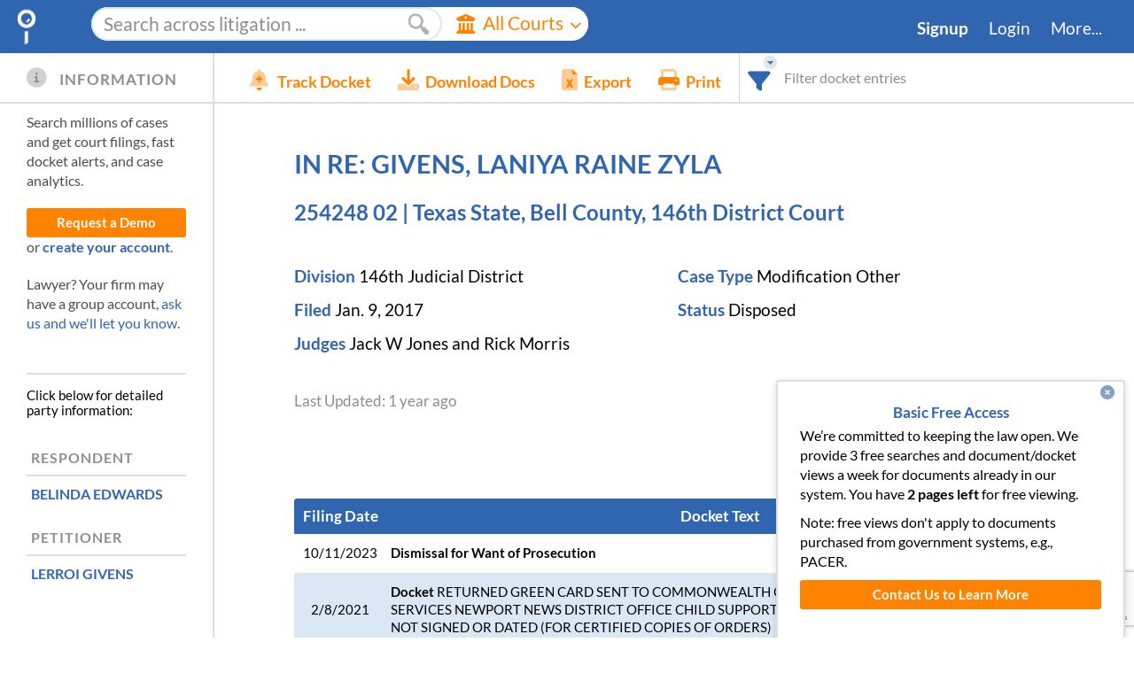

--- FILE ---
content_type: text/html; charset=utf-8
request_url: https://www.google.com/recaptcha/enterprise/anchor?ar=1&k=6LeK5wkrAAAAAKTlL1SEjkdshS_RvoQ01X_BWwOK&co=aHR0cHM6Ly93d3cuZG9ja2V0YWxhcm0uY29tOjQ0Mw..&hl=en&v=PoyoqOPhxBO7pBk68S4YbpHZ&size=invisible&anchor-ms=20000&execute-ms=30000&cb=9062js46zpo8
body_size: 49845
content:
<!DOCTYPE HTML><html dir="ltr" lang="en"><head><meta http-equiv="Content-Type" content="text/html; charset=UTF-8">
<meta http-equiv="X-UA-Compatible" content="IE=edge">
<title>reCAPTCHA</title>
<style type="text/css">
/* cyrillic-ext */
@font-face {
  font-family: 'Roboto';
  font-style: normal;
  font-weight: 400;
  font-stretch: 100%;
  src: url(//fonts.gstatic.com/s/roboto/v48/KFO7CnqEu92Fr1ME7kSn66aGLdTylUAMa3GUBHMdazTgWw.woff2) format('woff2');
  unicode-range: U+0460-052F, U+1C80-1C8A, U+20B4, U+2DE0-2DFF, U+A640-A69F, U+FE2E-FE2F;
}
/* cyrillic */
@font-face {
  font-family: 'Roboto';
  font-style: normal;
  font-weight: 400;
  font-stretch: 100%;
  src: url(//fonts.gstatic.com/s/roboto/v48/KFO7CnqEu92Fr1ME7kSn66aGLdTylUAMa3iUBHMdazTgWw.woff2) format('woff2');
  unicode-range: U+0301, U+0400-045F, U+0490-0491, U+04B0-04B1, U+2116;
}
/* greek-ext */
@font-face {
  font-family: 'Roboto';
  font-style: normal;
  font-weight: 400;
  font-stretch: 100%;
  src: url(//fonts.gstatic.com/s/roboto/v48/KFO7CnqEu92Fr1ME7kSn66aGLdTylUAMa3CUBHMdazTgWw.woff2) format('woff2');
  unicode-range: U+1F00-1FFF;
}
/* greek */
@font-face {
  font-family: 'Roboto';
  font-style: normal;
  font-weight: 400;
  font-stretch: 100%;
  src: url(//fonts.gstatic.com/s/roboto/v48/KFO7CnqEu92Fr1ME7kSn66aGLdTylUAMa3-UBHMdazTgWw.woff2) format('woff2');
  unicode-range: U+0370-0377, U+037A-037F, U+0384-038A, U+038C, U+038E-03A1, U+03A3-03FF;
}
/* math */
@font-face {
  font-family: 'Roboto';
  font-style: normal;
  font-weight: 400;
  font-stretch: 100%;
  src: url(//fonts.gstatic.com/s/roboto/v48/KFO7CnqEu92Fr1ME7kSn66aGLdTylUAMawCUBHMdazTgWw.woff2) format('woff2');
  unicode-range: U+0302-0303, U+0305, U+0307-0308, U+0310, U+0312, U+0315, U+031A, U+0326-0327, U+032C, U+032F-0330, U+0332-0333, U+0338, U+033A, U+0346, U+034D, U+0391-03A1, U+03A3-03A9, U+03B1-03C9, U+03D1, U+03D5-03D6, U+03F0-03F1, U+03F4-03F5, U+2016-2017, U+2034-2038, U+203C, U+2040, U+2043, U+2047, U+2050, U+2057, U+205F, U+2070-2071, U+2074-208E, U+2090-209C, U+20D0-20DC, U+20E1, U+20E5-20EF, U+2100-2112, U+2114-2115, U+2117-2121, U+2123-214F, U+2190, U+2192, U+2194-21AE, U+21B0-21E5, U+21F1-21F2, U+21F4-2211, U+2213-2214, U+2216-22FF, U+2308-230B, U+2310, U+2319, U+231C-2321, U+2336-237A, U+237C, U+2395, U+239B-23B7, U+23D0, U+23DC-23E1, U+2474-2475, U+25AF, U+25B3, U+25B7, U+25BD, U+25C1, U+25CA, U+25CC, U+25FB, U+266D-266F, U+27C0-27FF, U+2900-2AFF, U+2B0E-2B11, U+2B30-2B4C, U+2BFE, U+3030, U+FF5B, U+FF5D, U+1D400-1D7FF, U+1EE00-1EEFF;
}
/* symbols */
@font-face {
  font-family: 'Roboto';
  font-style: normal;
  font-weight: 400;
  font-stretch: 100%;
  src: url(//fonts.gstatic.com/s/roboto/v48/KFO7CnqEu92Fr1ME7kSn66aGLdTylUAMaxKUBHMdazTgWw.woff2) format('woff2');
  unicode-range: U+0001-000C, U+000E-001F, U+007F-009F, U+20DD-20E0, U+20E2-20E4, U+2150-218F, U+2190, U+2192, U+2194-2199, U+21AF, U+21E6-21F0, U+21F3, U+2218-2219, U+2299, U+22C4-22C6, U+2300-243F, U+2440-244A, U+2460-24FF, U+25A0-27BF, U+2800-28FF, U+2921-2922, U+2981, U+29BF, U+29EB, U+2B00-2BFF, U+4DC0-4DFF, U+FFF9-FFFB, U+10140-1018E, U+10190-1019C, U+101A0, U+101D0-101FD, U+102E0-102FB, U+10E60-10E7E, U+1D2C0-1D2D3, U+1D2E0-1D37F, U+1F000-1F0FF, U+1F100-1F1AD, U+1F1E6-1F1FF, U+1F30D-1F30F, U+1F315, U+1F31C, U+1F31E, U+1F320-1F32C, U+1F336, U+1F378, U+1F37D, U+1F382, U+1F393-1F39F, U+1F3A7-1F3A8, U+1F3AC-1F3AF, U+1F3C2, U+1F3C4-1F3C6, U+1F3CA-1F3CE, U+1F3D4-1F3E0, U+1F3ED, U+1F3F1-1F3F3, U+1F3F5-1F3F7, U+1F408, U+1F415, U+1F41F, U+1F426, U+1F43F, U+1F441-1F442, U+1F444, U+1F446-1F449, U+1F44C-1F44E, U+1F453, U+1F46A, U+1F47D, U+1F4A3, U+1F4B0, U+1F4B3, U+1F4B9, U+1F4BB, U+1F4BF, U+1F4C8-1F4CB, U+1F4D6, U+1F4DA, U+1F4DF, U+1F4E3-1F4E6, U+1F4EA-1F4ED, U+1F4F7, U+1F4F9-1F4FB, U+1F4FD-1F4FE, U+1F503, U+1F507-1F50B, U+1F50D, U+1F512-1F513, U+1F53E-1F54A, U+1F54F-1F5FA, U+1F610, U+1F650-1F67F, U+1F687, U+1F68D, U+1F691, U+1F694, U+1F698, U+1F6AD, U+1F6B2, U+1F6B9-1F6BA, U+1F6BC, U+1F6C6-1F6CF, U+1F6D3-1F6D7, U+1F6E0-1F6EA, U+1F6F0-1F6F3, U+1F6F7-1F6FC, U+1F700-1F7FF, U+1F800-1F80B, U+1F810-1F847, U+1F850-1F859, U+1F860-1F887, U+1F890-1F8AD, U+1F8B0-1F8BB, U+1F8C0-1F8C1, U+1F900-1F90B, U+1F93B, U+1F946, U+1F984, U+1F996, U+1F9E9, U+1FA00-1FA6F, U+1FA70-1FA7C, U+1FA80-1FA89, U+1FA8F-1FAC6, U+1FACE-1FADC, U+1FADF-1FAE9, U+1FAF0-1FAF8, U+1FB00-1FBFF;
}
/* vietnamese */
@font-face {
  font-family: 'Roboto';
  font-style: normal;
  font-weight: 400;
  font-stretch: 100%;
  src: url(//fonts.gstatic.com/s/roboto/v48/KFO7CnqEu92Fr1ME7kSn66aGLdTylUAMa3OUBHMdazTgWw.woff2) format('woff2');
  unicode-range: U+0102-0103, U+0110-0111, U+0128-0129, U+0168-0169, U+01A0-01A1, U+01AF-01B0, U+0300-0301, U+0303-0304, U+0308-0309, U+0323, U+0329, U+1EA0-1EF9, U+20AB;
}
/* latin-ext */
@font-face {
  font-family: 'Roboto';
  font-style: normal;
  font-weight: 400;
  font-stretch: 100%;
  src: url(//fonts.gstatic.com/s/roboto/v48/KFO7CnqEu92Fr1ME7kSn66aGLdTylUAMa3KUBHMdazTgWw.woff2) format('woff2');
  unicode-range: U+0100-02BA, U+02BD-02C5, U+02C7-02CC, U+02CE-02D7, U+02DD-02FF, U+0304, U+0308, U+0329, U+1D00-1DBF, U+1E00-1E9F, U+1EF2-1EFF, U+2020, U+20A0-20AB, U+20AD-20C0, U+2113, U+2C60-2C7F, U+A720-A7FF;
}
/* latin */
@font-face {
  font-family: 'Roboto';
  font-style: normal;
  font-weight: 400;
  font-stretch: 100%;
  src: url(//fonts.gstatic.com/s/roboto/v48/KFO7CnqEu92Fr1ME7kSn66aGLdTylUAMa3yUBHMdazQ.woff2) format('woff2');
  unicode-range: U+0000-00FF, U+0131, U+0152-0153, U+02BB-02BC, U+02C6, U+02DA, U+02DC, U+0304, U+0308, U+0329, U+2000-206F, U+20AC, U+2122, U+2191, U+2193, U+2212, U+2215, U+FEFF, U+FFFD;
}
/* cyrillic-ext */
@font-face {
  font-family: 'Roboto';
  font-style: normal;
  font-weight: 500;
  font-stretch: 100%;
  src: url(//fonts.gstatic.com/s/roboto/v48/KFO7CnqEu92Fr1ME7kSn66aGLdTylUAMa3GUBHMdazTgWw.woff2) format('woff2');
  unicode-range: U+0460-052F, U+1C80-1C8A, U+20B4, U+2DE0-2DFF, U+A640-A69F, U+FE2E-FE2F;
}
/* cyrillic */
@font-face {
  font-family: 'Roboto';
  font-style: normal;
  font-weight: 500;
  font-stretch: 100%;
  src: url(//fonts.gstatic.com/s/roboto/v48/KFO7CnqEu92Fr1ME7kSn66aGLdTylUAMa3iUBHMdazTgWw.woff2) format('woff2');
  unicode-range: U+0301, U+0400-045F, U+0490-0491, U+04B0-04B1, U+2116;
}
/* greek-ext */
@font-face {
  font-family: 'Roboto';
  font-style: normal;
  font-weight: 500;
  font-stretch: 100%;
  src: url(//fonts.gstatic.com/s/roboto/v48/KFO7CnqEu92Fr1ME7kSn66aGLdTylUAMa3CUBHMdazTgWw.woff2) format('woff2');
  unicode-range: U+1F00-1FFF;
}
/* greek */
@font-face {
  font-family: 'Roboto';
  font-style: normal;
  font-weight: 500;
  font-stretch: 100%;
  src: url(//fonts.gstatic.com/s/roboto/v48/KFO7CnqEu92Fr1ME7kSn66aGLdTylUAMa3-UBHMdazTgWw.woff2) format('woff2');
  unicode-range: U+0370-0377, U+037A-037F, U+0384-038A, U+038C, U+038E-03A1, U+03A3-03FF;
}
/* math */
@font-face {
  font-family: 'Roboto';
  font-style: normal;
  font-weight: 500;
  font-stretch: 100%;
  src: url(//fonts.gstatic.com/s/roboto/v48/KFO7CnqEu92Fr1ME7kSn66aGLdTylUAMawCUBHMdazTgWw.woff2) format('woff2');
  unicode-range: U+0302-0303, U+0305, U+0307-0308, U+0310, U+0312, U+0315, U+031A, U+0326-0327, U+032C, U+032F-0330, U+0332-0333, U+0338, U+033A, U+0346, U+034D, U+0391-03A1, U+03A3-03A9, U+03B1-03C9, U+03D1, U+03D5-03D6, U+03F0-03F1, U+03F4-03F5, U+2016-2017, U+2034-2038, U+203C, U+2040, U+2043, U+2047, U+2050, U+2057, U+205F, U+2070-2071, U+2074-208E, U+2090-209C, U+20D0-20DC, U+20E1, U+20E5-20EF, U+2100-2112, U+2114-2115, U+2117-2121, U+2123-214F, U+2190, U+2192, U+2194-21AE, U+21B0-21E5, U+21F1-21F2, U+21F4-2211, U+2213-2214, U+2216-22FF, U+2308-230B, U+2310, U+2319, U+231C-2321, U+2336-237A, U+237C, U+2395, U+239B-23B7, U+23D0, U+23DC-23E1, U+2474-2475, U+25AF, U+25B3, U+25B7, U+25BD, U+25C1, U+25CA, U+25CC, U+25FB, U+266D-266F, U+27C0-27FF, U+2900-2AFF, U+2B0E-2B11, U+2B30-2B4C, U+2BFE, U+3030, U+FF5B, U+FF5D, U+1D400-1D7FF, U+1EE00-1EEFF;
}
/* symbols */
@font-face {
  font-family: 'Roboto';
  font-style: normal;
  font-weight: 500;
  font-stretch: 100%;
  src: url(//fonts.gstatic.com/s/roboto/v48/KFO7CnqEu92Fr1ME7kSn66aGLdTylUAMaxKUBHMdazTgWw.woff2) format('woff2');
  unicode-range: U+0001-000C, U+000E-001F, U+007F-009F, U+20DD-20E0, U+20E2-20E4, U+2150-218F, U+2190, U+2192, U+2194-2199, U+21AF, U+21E6-21F0, U+21F3, U+2218-2219, U+2299, U+22C4-22C6, U+2300-243F, U+2440-244A, U+2460-24FF, U+25A0-27BF, U+2800-28FF, U+2921-2922, U+2981, U+29BF, U+29EB, U+2B00-2BFF, U+4DC0-4DFF, U+FFF9-FFFB, U+10140-1018E, U+10190-1019C, U+101A0, U+101D0-101FD, U+102E0-102FB, U+10E60-10E7E, U+1D2C0-1D2D3, U+1D2E0-1D37F, U+1F000-1F0FF, U+1F100-1F1AD, U+1F1E6-1F1FF, U+1F30D-1F30F, U+1F315, U+1F31C, U+1F31E, U+1F320-1F32C, U+1F336, U+1F378, U+1F37D, U+1F382, U+1F393-1F39F, U+1F3A7-1F3A8, U+1F3AC-1F3AF, U+1F3C2, U+1F3C4-1F3C6, U+1F3CA-1F3CE, U+1F3D4-1F3E0, U+1F3ED, U+1F3F1-1F3F3, U+1F3F5-1F3F7, U+1F408, U+1F415, U+1F41F, U+1F426, U+1F43F, U+1F441-1F442, U+1F444, U+1F446-1F449, U+1F44C-1F44E, U+1F453, U+1F46A, U+1F47D, U+1F4A3, U+1F4B0, U+1F4B3, U+1F4B9, U+1F4BB, U+1F4BF, U+1F4C8-1F4CB, U+1F4D6, U+1F4DA, U+1F4DF, U+1F4E3-1F4E6, U+1F4EA-1F4ED, U+1F4F7, U+1F4F9-1F4FB, U+1F4FD-1F4FE, U+1F503, U+1F507-1F50B, U+1F50D, U+1F512-1F513, U+1F53E-1F54A, U+1F54F-1F5FA, U+1F610, U+1F650-1F67F, U+1F687, U+1F68D, U+1F691, U+1F694, U+1F698, U+1F6AD, U+1F6B2, U+1F6B9-1F6BA, U+1F6BC, U+1F6C6-1F6CF, U+1F6D3-1F6D7, U+1F6E0-1F6EA, U+1F6F0-1F6F3, U+1F6F7-1F6FC, U+1F700-1F7FF, U+1F800-1F80B, U+1F810-1F847, U+1F850-1F859, U+1F860-1F887, U+1F890-1F8AD, U+1F8B0-1F8BB, U+1F8C0-1F8C1, U+1F900-1F90B, U+1F93B, U+1F946, U+1F984, U+1F996, U+1F9E9, U+1FA00-1FA6F, U+1FA70-1FA7C, U+1FA80-1FA89, U+1FA8F-1FAC6, U+1FACE-1FADC, U+1FADF-1FAE9, U+1FAF0-1FAF8, U+1FB00-1FBFF;
}
/* vietnamese */
@font-face {
  font-family: 'Roboto';
  font-style: normal;
  font-weight: 500;
  font-stretch: 100%;
  src: url(//fonts.gstatic.com/s/roboto/v48/KFO7CnqEu92Fr1ME7kSn66aGLdTylUAMa3OUBHMdazTgWw.woff2) format('woff2');
  unicode-range: U+0102-0103, U+0110-0111, U+0128-0129, U+0168-0169, U+01A0-01A1, U+01AF-01B0, U+0300-0301, U+0303-0304, U+0308-0309, U+0323, U+0329, U+1EA0-1EF9, U+20AB;
}
/* latin-ext */
@font-face {
  font-family: 'Roboto';
  font-style: normal;
  font-weight: 500;
  font-stretch: 100%;
  src: url(//fonts.gstatic.com/s/roboto/v48/KFO7CnqEu92Fr1ME7kSn66aGLdTylUAMa3KUBHMdazTgWw.woff2) format('woff2');
  unicode-range: U+0100-02BA, U+02BD-02C5, U+02C7-02CC, U+02CE-02D7, U+02DD-02FF, U+0304, U+0308, U+0329, U+1D00-1DBF, U+1E00-1E9F, U+1EF2-1EFF, U+2020, U+20A0-20AB, U+20AD-20C0, U+2113, U+2C60-2C7F, U+A720-A7FF;
}
/* latin */
@font-face {
  font-family: 'Roboto';
  font-style: normal;
  font-weight: 500;
  font-stretch: 100%;
  src: url(//fonts.gstatic.com/s/roboto/v48/KFO7CnqEu92Fr1ME7kSn66aGLdTylUAMa3yUBHMdazQ.woff2) format('woff2');
  unicode-range: U+0000-00FF, U+0131, U+0152-0153, U+02BB-02BC, U+02C6, U+02DA, U+02DC, U+0304, U+0308, U+0329, U+2000-206F, U+20AC, U+2122, U+2191, U+2193, U+2212, U+2215, U+FEFF, U+FFFD;
}
/* cyrillic-ext */
@font-face {
  font-family: 'Roboto';
  font-style: normal;
  font-weight: 900;
  font-stretch: 100%;
  src: url(//fonts.gstatic.com/s/roboto/v48/KFO7CnqEu92Fr1ME7kSn66aGLdTylUAMa3GUBHMdazTgWw.woff2) format('woff2');
  unicode-range: U+0460-052F, U+1C80-1C8A, U+20B4, U+2DE0-2DFF, U+A640-A69F, U+FE2E-FE2F;
}
/* cyrillic */
@font-face {
  font-family: 'Roboto';
  font-style: normal;
  font-weight: 900;
  font-stretch: 100%;
  src: url(//fonts.gstatic.com/s/roboto/v48/KFO7CnqEu92Fr1ME7kSn66aGLdTylUAMa3iUBHMdazTgWw.woff2) format('woff2');
  unicode-range: U+0301, U+0400-045F, U+0490-0491, U+04B0-04B1, U+2116;
}
/* greek-ext */
@font-face {
  font-family: 'Roboto';
  font-style: normal;
  font-weight: 900;
  font-stretch: 100%;
  src: url(//fonts.gstatic.com/s/roboto/v48/KFO7CnqEu92Fr1ME7kSn66aGLdTylUAMa3CUBHMdazTgWw.woff2) format('woff2');
  unicode-range: U+1F00-1FFF;
}
/* greek */
@font-face {
  font-family: 'Roboto';
  font-style: normal;
  font-weight: 900;
  font-stretch: 100%;
  src: url(//fonts.gstatic.com/s/roboto/v48/KFO7CnqEu92Fr1ME7kSn66aGLdTylUAMa3-UBHMdazTgWw.woff2) format('woff2');
  unicode-range: U+0370-0377, U+037A-037F, U+0384-038A, U+038C, U+038E-03A1, U+03A3-03FF;
}
/* math */
@font-face {
  font-family: 'Roboto';
  font-style: normal;
  font-weight: 900;
  font-stretch: 100%;
  src: url(//fonts.gstatic.com/s/roboto/v48/KFO7CnqEu92Fr1ME7kSn66aGLdTylUAMawCUBHMdazTgWw.woff2) format('woff2');
  unicode-range: U+0302-0303, U+0305, U+0307-0308, U+0310, U+0312, U+0315, U+031A, U+0326-0327, U+032C, U+032F-0330, U+0332-0333, U+0338, U+033A, U+0346, U+034D, U+0391-03A1, U+03A3-03A9, U+03B1-03C9, U+03D1, U+03D5-03D6, U+03F0-03F1, U+03F4-03F5, U+2016-2017, U+2034-2038, U+203C, U+2040, U+2043, U+2047, U+2050, U+2057, U+205F, U+2070-2071, U+2074-208E, U+2090-209C, U+20D0-20DC, U+20E1, U+20E5-20EF, U+2100-2112, U+2114-2115, U+2117-2121, U+2123-214F, U+2190, U+2192, U+2194-21AE, U+21B0-21E5, U+21F1-21F2, U+21F4-2211, U+2213-2214, U+2216-22FF, U+2308-230B, U+2310, U+2319, U+231C-2321, U+2336-237A, U+237C, U+2395, U+239B-23B7, U+23D0, U+23DC-23E1, U+2474-2475, U+25AF, U+25B3, U+25B7, U+25BD, U+25C1, U+25CA, U+25CC, U+25FB, U+266D-266F, U+27C0-27FF, U+2900-2AFF, U+2B0E-2B11, U+2B30-2B4C, U+2BFE, U+3030, U+FF5B, U+FF5D, U+1D400-1D7FF, U+1EE00-1EEFF;
}
/* symbols */
@font-face {
  font-family: 'Roboto';
  font-style: normal;
  font-weight: 900;
  font-stretch: 100%;
  src: url(//fonts.gstatic.com/s/roboto/v48/KFO7CnqEu92Fr1ME7kSn66aGLdTylUAMaxKUBHMdazTgWw.woff2) format('woff2');
  unicode-range: U+0001-000C, U+000E-001F, U+007F-009F, U+20DD-20E0, U+20E2-20E4, U+2150-218F, U+2190, U+2192, U+2194-2199, U+21AF, U+21E6-21F0, U+21F3, U+2218-2219, U+2299, U+22C4-22C6, U+2300-243F, U+2440-244A, U+2460-24FF, U+25A0-27BF, U+2800-28FF, U+2921-2922, U+2981, U+29BF, U+29EB, U+2B00-2BFF, U+4DC0-4DFF, U+FFF9-FFFB, U+10140-1018E, U+10190-1019C, U+101A0, U+101D0-101FD, U+102E0-102FB, U+10E60-10E7E, U+1D2C0-1D2D3, U+1D2E0-1D37F, U+1F000-1F0FF, U+1F100-1F1AD, U+1F1E6-1F1FF, U+1F30D-1F30F, U+1F315, U+1F31C, U+1F31E, U+1F320-1F32C, U+1F336, U+1F378, U+1F37D, U+1F382, U+1F393-1F39F, U+1F3A7-1F3A8, U+1F3AC-1F3AF, U+1F3C2, U+1F3C4-1F3C6, U+1F3CA-1F3CE, U+1F3D4-1F3E0, U+1F3ED, U+1F3F1-1F3F3, U+1F3F5-1F3F7, U+1F408, U+1F415, U+1F41F, U+1F426, U+1F43F, U+1F441-1F442, U+1F444, U+1F446-1F449, U+1F44C-1F44E, U+1F453, U+1F46A, U+1F47D, U+1F4A3, U+1F4B0, U+1F4B3, U+1F4B9, U+1F4BB, U+1F4BF, U+1F4C8-1F4CB, U+1F4D6, U+1F4DA, U+1F4DF, U+1F4E3-1F4E6, U+1F4EA-1F4ED, U+1F4F7, U+1F4F9-1F4FB, U+1F4FD-1F4FE, U+1F503, U+1F507-1F50B, U+1F50D, U+1F512-1F513, U+1F53E-1F54A, U+1F54F-1F5FA, U+1F610, U+1F650-1F67F, U+1F687, U+1F68D, U+1F691, U+1F694, U+1F698, U+1F6AD, U+1F6B2, U+1F6B9-1F6BA, U+1F6BC, U+1F6C6-1F6CF, U+1F6D3-1F6D7, U+1F6E0-1F6EA, U+1F6F0-1F6F3, U+1F6F7-1F6FC, U+1F700-1F7FF, U+1F800-1F80B, U+1F810-1F847, U+1F850-1F859, U+1F860-1F887, U+1F890-1F8AD, U+1F8B0-1F8BB, U+1F8C0-1F8C1, U+1F900-1F90B, U+1F93B, U+1F946, U+1F984, U+1F996, U+1F9E9, U+1FA00-1FA6F, U+1FA70-1FA7C, U+1FA80-1FA89, U+1FA8F-1FAC6, U+1FACE-1FADC, U+1FADF-1FAE9, U+1FAF0-1FAF8, U+1FB00-1FBFF;
}
/* vietnamese */
@font-face {
  font-family: 'Roboto';
  font-style: normal;
  font-weight: 900;
  font-stretch: 100%;
  src: url(//fonts.gstatic.com/s/roboto/v48/KFO7CnqEu92Fr1ME7kSn66aGLdTylUAMa3OUBHMdazTgWw.woff2) format('woff2');
  unicode-range: U+0102-0103, U+0110-0111, U+0128-0129, U+0168-0169, U+01A0-01A1, U+01AF-01B0, U+0300-0301, U+0303-0304, U+0308-0309, U+0323, U+0329, U+1EA0-1EF9, U+20AB;
}
/* latin-ext */
@font-face {
  font-family: 'Roboto';
  font-style: normal;
  font-weight: 900;
  font-stretch: 100%;
  src: url(//fonts.gstatic.com/s/roboto/v48/KFO7CnqEu92Fr1ME7kSn66aGLdTylUAMa3KUBHMdazTgWw.woff2) format('woff2');
  unicode-range: U+0100-02BA, U+02BD-02C5, U+02C7-02CC, U+02CE-02D7, U+02DD-02FF, U+0304, U+0308, U+0329, U+1D00-1DBF, U+1E00-1E9F, U+1EF2-1EFF, U+2020, U+20A0-20AB, U+20AD-20C0, U+2113, U+2C60-2C7F, U+A720-A7FF;
}
/* latin */
@font-face {
  font-family: 'Roboto';
  font-style: normal;
  font-weight: 900;
  font-stretch: 100%;
  src: url(//fonts.gstatic.com/s/roboto/v48/KFO7CnqEu92Fr1ME7kSn66aGLdTylUAMa3yUBHMdazQ.woff2) format('woff2');
  unicode-range: U+0000-00FF, U+0131, U+0152-0153, U+02BB-02BC, U+02C6, U+02DA, U+02DC, U+0304, U+0308, U+0329, U+2000-206F, U+20AC, U+2122, U+2191, U+2193, U+2212, U+2215, U+FEFF, U+FFFD;
}

</style>
<link rel="stylesheet" type="text/css" href="https://www.gstatic.com/recaptcha/releases/PoyoqOPhxBO7pBk68S4YbpHZ/styles__ltr.css">
<script nonce="mfxDKrYBKajg6gVu2S70RQ" type="text/javascript">window['__recaptcha_api'] = 'https://www.google.com/recaptcha/enterprise/';</script>
<script type="text/javascript" src="https://www.gstatic.com/recaptcha/releases/PoyoqOPhxBO7pBk68S4YbpHZ/recaptcha__en.js" nonce="mfxDKrYBKajg6gVu2S70RQ">
      
    </script></head>
<body><div id="rc-anchor-alert" class="rc-anchor-alert"></div>
<input type="hidden" id="recaptcha-token" value="[base64]">
<script type="text/javascript" nonce="mfxDKrYBKajg6gVu2S70RQ">
      recaptcha.anchor.Main.init("[\x22ainput\x22,[\x22bgdata\x22,\x22\x22,\[base64]/[base64]/[base64]/[base64]/[base64]/UltsKytdPUU6KEU8MjA0OD9SW2wrK109RT4+NnwxOTI6KChFJjY0NTEyKT09NTUyOTYmJk0rMTxjLmxlbmd0aCYmKGMuY2hhckNvZGVBdChNKzEpJjY0NTEyKT09NTYzMjA/[base64]/[base64]/[base64]/[base64]/[base64]/[base64]/[base64]\x22,\[base64]\\u003d\x22,\x22wqlMwr1mwoFkw4R5JMKRJRvCs8Ocw7zCucKbYnhHwp55WDtVw4vDvnPClkIrTsOoMEPDqlDDjcKKwp7DjDITw4DCncKZw68kX8Kvwr/Djh7DuE7DjCAUwrTDvVLDt28EJcOfDsK7wqTDuz3Djh7DucKfwq8WwoVPCsOAw4wGw7sYTsKKwqg/HsOmWm1JA8O2IcOPSQ5nw7EJwrbCrsOWwqRrwr7CjivDpTN2cRzCty/DgMK2w6RGwpvDnALCqC0ywrvCgcKdw6DCkCYNwoLDh0LCjcKzScKSw6nDjcKUwovDmEINwoJHwp3CpcOiBcKIwpTClSA8Mg5tRsK6wqNSThk+wphVWsK/w7HCsMOLIxXDncO8YsKKU8KkGVUgwqnCqcKuekvCocKTIkrCnMKib8K0wqA8aB3ChMK5wobDrsO0RsK/w5Iyw453JSMON1Rbw7jCq8OwU0JNFcOOw47ClsOfwqB7wonDn3RzMcKJw7Z/IRHCosKtw7XDvmXDpgnDuMKGw6dfZjdpw4Ulw4fDjcK2w65LwozDgR4RwozCjsOYHkd5wql5w7cNw7YSwr8hEcOFw41qakQnFXnCsVYULmM4wp7CsUFmBn/DgQjDq8KaEsO2QV7Cv3p/[base64]/[base64]/DiQdAIhzCq1XCgz48w7/CrirDlsKaw7LCnCUedsK6SGMqYMOmVcOcwqPDksOTw7wuw77CusOYbFPDkm9VwpzDh1JDYcK2wqBIwrrCuQXDmwNwWgIUw4fDr8OBw59FwpcBw53DqcKeIgTDlMKhwrQfwpsBB8OfTyfCnsOVwr/[base64]/[base64]/Cp8KJSTMiwrR0wr9jcsK6VSkTwrPCn8Orw6s7LB5+a8KQZ8O4UMKLShk1w6Bow7tALcKGY8OpPcOjYcOJw6Zbw53CtcO5w5/CtXEyFsOSw5tKw5vDksKmwrsewqwWMAg4E8OTw41KwqwhDSvCr3vDl8OUaQTDtcOnw63ClibDrj4JZTcEJ0XChWHCtMKKXSwHwp3Dn8KiCit8CsOcAlIJwoJLw7xpHcOpw6DCnUMrwpJ9KQLCt2DDiMOzw7ZWIMOJUMKewpUxNh7Dp8KMwoHDk8OPw5bCu8K/Wj/Cv8KfAsK4w4ccJVJDOlTCj8KZw7bDqsKWwpzDlwVqJ3tbayjCnMKZYcOtVcK6w5TDl8OZwqFPKMKBScKEw6XCmcOuwqzCrHkYGcKsSQ0eZcOsw65HNMOAdMKdw4fDrsKnSRgqE3TDs8KyS8KcERQ1e2jDicOSLmBNNkAXwpxOw5IGHsKOwqR6wrjDth1BNz/CsMKTwoY5wr9feRAew7bCscKKPMKECTPClsOcwo3DmsKUw47DrsKJworCrQjDnsKTwrYDwqzCpcKsIUbChB1VTMKGwpzDm8OFwqQpw6RbfMOQw5ZzN8OUasOqwrnDoB0ywrLDrsO0b8KzwoRBBls5wrRjw5vCvMOdwp3Cly7CpcOSYBLDqsO8wq/DmWAtw6R4wp9OaMK5w7MCwp7CoSwKbQxpwrTDsULCl1cAwrEOwqjDg8KMI8KdwoE1wqdAU8Onw4h3wp4dw6TDtXzCusKiw7ZbHg5/w6RCOzvDoUvDpnFfES1pw5hNNVN0wqYRG8OQVcKmwqjDskTDk8KQwqnDjMK8woRUSA/[base64]/DiXHCocKaekdKwqYUVirCqA3DoB7CusK9JgFFwqbDiGLCmMOyw7/DnsK3LRwMe8OnwpPCgSPDt8K2Ln9ow5snwprDvXPDjxxHJMOsw6LDrMOPZkDDucK+QTHDjcOvHT/[base64]/CjQXCkMOtwrkIKznDrl/DncKHTcO0w5URw7ksw7fDvcOcwro3Ax7CpwEZax0cw5LChcK6BsONwqfCmyFPwq04HSDDtsOFXsO7KMKrZcKMw5/Dhm9Qw4bCqMKfwph2wqTCrWnDqcKebsOVwqJXwrbCjCbCuXhQSzrCjcKJw4RscEPCnkvClsK4ZGvDnwg1ZhzDniPDncOPw7ofYDtaKMOdw5/[base64]/CsVXDtQjDhcO2w5bCkm4Ew4/[base64]/[base64]/[base64]/[base64]/Cm8O3UlTDvmpMLcKVw5ZSfMOsw4fCnj0/w5fCn8KKOABTwrgWTsOvdsKawoBfN0LDrXlnZcOvGVvCrsKHPcKrU3XDnknDtsOOZScUw7t5wqvDlHTCnwbCgW/Cg8KRwq3DtcKWEMOXw6NgKMOyw5Alwo5pVcOkJyHCil8Ewo7DuMODw77Dv3zCm2vCkA1IMsODTsKfIVfDocOCw5Frw4w7cwPDjRDCtcKMw6vCqMKYwp/Cv8KEwpLDminDqGMYdjLCkDQ0w7rDgMONU28eE1FQw6bChcOvw6Ufe8OrXcOQBE8gwq/DkMKPwrbCgcKSHC3DncKswpl+wqPClBwsI8Kww75gITbDs8KsOcO8PVnCqU4rZ0FCSMOIQ8K6w78jKcOjw4rChjBHwpvCpsOLw77CgcKYwqfCs8OWZMKVUcKkw4NqZsO2w7VoIMOUw6/CjMKSWsOWwokdA8K0wrRZwoDCrcOVLsKVW13Dg140QsOHwp0Kwq91w6h8w5JQwr/CpDFZRMO2H8OCwoQAwqnDt8OKUcK3ZSbDhMKyw5PCnMKJwokXAsK+w4fDiTkrHcKkwpAoTWRQaMOLwpBTSDVpwpYEwrlVwoTDvMKFw6BFw4t3w7zCtCpRUMKRw5/[base64]/[base64]/IFV0wpTDq8KDKcOzw7R6YBzCgSDDlx3Ctnc6WwnDt0nDisOTdGkHw4pFworChUFWTDkCeMKxHifCmMO/YsOYwq1MR8Opw6Qyw6LDkMO7w6YNw4tOw4Iaf8K4w4gyMVzDmwdbwpQWw7HCncOEGQUzTsOhVSLCn0jCv1p9JTpEwpZTw5XDmQ7DviTCilxjwqHDq0bChlYdwqZUwqzDiS/DrMK4wrMgNG0FbMKDw5/CvMKWw43DicOHwoTDom88KcOZw4B5w5HDgcKNKW1Swp/DiQoNSMK0w7HCucO6ecKiwowAO8OgA8Kpbktew4sHGcOEw7vDrk3ChsOrR2oVQGEow7nChjhvwoDDiSJ9W8Kgwo1+U8OLw4HDqHrDlMOHw7bDjVNidivDqMK9M27Di297PDjDmsOIwrvDgMOpwo7CvTLCm8KCch7CssOMwqUUw6/Do3Nnw5wLFMKmf8Ohwo/DocKlWxllw6nDnwI5WAdRXcK2w69LSMO7wqPCgFrDmzcod8OPRRrCv8Oxw4nCucKawo/DnGhrUS0qfQV4JcK5w6t8TX/[base64]/F3pNw7QIKCUgwop0dcKDWsKdfh3DqknDiMKrw4HDu0bCo8OPBBIkP0PCksKlw5rDrcKgB8OrJ8OWw4jCh3vDvMK8JGHCpsK+L8OswrjDuMOtZF/DhyfDuXXDusO+TsOrTsO/CsO1woMvGcK0wqnCk8OsBhrCtC98wq/Dlnl8wpd0woLCvsKWw6gXcsObwpfDtRHDgHzCnsORDhp2JMOvwoPDtcKLJFp2w5DCgcKxwr9gLcOQw4/Dvkp4wqnDmy8awrvDmSgSwrJZAcKawpo4w6FJcMO+Q0jCujdlV8KYwobCqcOkw7bClcOnw4lcVBfCrMO/wrHCuht0J8ODw6xgEMKaw5RPE8OBw6bDmlN5w75uwo3DiipGbsKVwpbDkMOlIcK5woPDkMK4UsOuwojCvw1rXEkscCvCg8Ofwq18FMOUMR9Ow6zCqznDpgDDlQJaR8KfwooGVsKQw5Iqw73CucKuLEzCsMO/W2nCnTLDjMOZAsKdw5XCpXJKwo7CjcO7worDvsKuwoHCrGcRI8KlLEh9w5/CnMKZwpzCsMOqw5/[base64]/[base64]/wpt4w4kDwrzDr0/[base64]/CtsKFw77CncO7AMKHwpvCn8O+L33CpmfCpRvDmMO1woFjwqLDkS0Cw60Kw6l3GcKjw4/CoQ3DtcOWYMKoHGFoDsOORgDCpsOlTmZXM8K3FsKVw7VKwqrCl01CH8O8wqcvcDzDrcKgw5bDhcK7wr0hwrDCn0wvRsK5w453Jz3DtsKfdsKKwqbCrMOgbMOQTMK8wqFVVVEEwpDCqCYrScO/[base64]/[base64]/ClybDhiE5w7PCjlzDhEALS8OWw6XCk8Kcwr3CkcKRw67Cg8O/[base64]/DlS7DqMKAGMKKCsOqbUPDv3oKUQs+HsOQw7Q0w5HDnQgSW1dnCcOVwpZNWX55Tjc8w5RYwo41AXtDP8Kzw4tLwpMxT2dkL1dbDCzCssOVKHgMwrTDsMKSFMKbAkbDhlrCnkssFF/DpsKPAcKjXMOFw77DinrCkUt0w4XDmXbCncKVw6lnTMOIw50RwoUVwrHCs8O8w63DtMOcCcOvD1YqRsKifHINQcOkw7XCiyPDiMO3wqPCtMKcLSrCrksWWcOgMDvCgsOkJMKWXlbCksOTccOrL8K/[base64]/ClMO9w5J1wpLChGlvwoVLwoNcw61Fw7XCmcO+dcOmwr4Uw4dkA8KuO8OeCw7CoVPDqMOIXsKeacKJw4hbw59/NcOewqQ/wphtwo8FLMOHwqnDpMOvWFshwqE9wr3DncKFIsKPw53Cq8KlwrF9wovDjMKVw5fDtMOBPgg7wpVZw7oiVgtkw4wYKsO1GsOlwodgwrkawrLDtMKswqslNsK6wobCtcKJFVzDtsKvbBFUw7hjKkbCj8OSN8OnworDncKIw7zCrAQ1w4XDrMOnwopIw6DCqR/DnsKawp/[base64]/QsOkOhnDvnkkMQFewpQow4rCjMKBw79bdcOPwrJhw7/DhRQPwqfCoSnCvcO1Ow1ZwoU8C2Znw7XCkEPDvcKrIMKdfBUtZsO/[base64]/G8KUwqJ0EcKYw4NHw5LDssKdG8KLwo/DlMOZTMKrDsKhTsO6NynCslTDvT0Lw5XCpilEJCTCocOuBsOuw4p5wpY0dsOvwo3DnMKUQi/[base64]/[base64]/CoFHDhlhbw7nDoWk2w5paZWldw5zCuG3DsMKxJm1jC0nCkjDCmcKVaUzCl8O7wodOcgRcwoIHZsO1N8KFwrsLw4oLWcK3TcOfwpwEwqjDv3bChcKswqIpT8Ktw5JYfyvCiWNAJMOZDcObTMO8VMKqdUnCvz/[base64]/w6TCrsOXK8Oyw64yw7fDgXDDmQrDq2bCoVJua8OUUCXDhy5vw4zDmUg9wrRCw6g+K2fChMO3D8KGcsKAScOyacKKYsOvby5TP8KlVMO3R1ZPw67CnAbCiW3CpQnCikjCg05Cw70MFsKPTWJNwoLDixBRMh7ConU6wo3DhEvDkcOowr3CvXZQw6nDvgRIwoXCscO3w5/DsMKSDDbCmMKCa2Ecwr0ow7JcwprCmx/CqjHDqSVRB8Kkw41TLcKMwqsLCVjDm8KRHQ4lIsKew5bCuRrCji9MAVdWw6LCjsO6WcKaw5xEwoV0wrIlw598LMKPw6/[base64]/DuMOsMcO8wrHDksKaXE/Dun/DpVp9w7/CjsOiRsKtTjhjbDzCh8KLEsOnBsOCJUzCqcKTCMKzeDHDtH/DkMOgGMK1wqN2wozCpcOQw6TDqgpOEnbDlEcXw67ClsK4UsOkwpLCqSDDpsKiworDk8K2Ph7CjsOUKkg8w5E8DX/Cs8KXw63DgMO9DHAlw4oew5HDvX9Rw74waULDkSx9w5jDnV/[base64]/CvAHCtF8zw7IJJWxfwqoEbcO9wqEhwpfDgMKbGMK9F1ZVZXHCj8OXLyZ1dMO3woQWNsKNw6bCiHNmQ8KkBcKOw53CiT/Cv8Ozw5xFWsO1w6TDgVF1woDCiMK1wokeAHheMMOWKAXDiFQ9wr4ew4XCiBXCqUfDicKdw40FwpPDuXHChsKLw6/[base64]/DnG1keBHCoxI8C8O6wqPClAx/w6/Dn8KWw5YkUcKXw7zDgcOHOcOSw4HDvxXDn00jXcK0wpsZw59RHsOrwos3SMKQw7vCll1WBx7Dhg05aUdYw4rCoEPChMKfwpDDkWoJJMKaYx3Cq2DDmhfDrV3DoBfDucKfw7fDmyxPwo0QfsOMwpzCiFXCrcOuWMODw6TDtQQ8e33DlcKLw7HDtxYMDnjCqsK/JsKvwq58w5/[base64]/DusOIw5kuwo3Ct3EKEsOHwoEaVgViS3UzF1IUVcKPw4pldlrDumPDqFYNI0HDh8Onw5tjF0YzwrMvfG9DLBVdw6pXw7wowrIVw6fCtATDhBHChB3CvWHDvUZ/Dh0+ZSnCnjghLMO+wrXDg1rCqcKddcOrZMOXw4DDtcKmNsKUw4hfwrvDvg/Cl8KLZjIiGDgnwpZuDiU+woEFw79FM8KDNcOvwqg8Nm7ChQzDr33CpcOAw5JyewQZwo/DpcKCa8OOAMKLwpHCssKjTkl0dCrCo1TDkMKgBMOqBMKtFmTCo8K+VsOfScKCA8O1w5/CkDzDoURQYMKGwqHDkSrCtzxNwrHCpsONwrHClMKUJAfCgsOPwop4w4fChsOQw5nDsELDnsKBwoLDmxzCq8OqwqPDmGvCgMKZVBHCjMK6w57Dt2fDtgrDrxsHw6YmTcOURsKwwq/[base64]/[base64]/DuMOzbRfCtBISw78kw4XCul1Tw55Dwq1Bb0/DglMiFmAKwovDk8O7G8OwNwjDrMOzw5xBw67DmsOaAcKqwqhkw5JKIUsSwowMMQ3CjWjDpSHDgy/DsWTDrBdvwqHCt2LCq8Obw57CrAXDt8O4aSRKwr5xw4cLwpPDmcOQWCxPwqwKwoJCacOMWsO1A8OQbnFncsOvKRPDv8KGRcK2XD1RwrfDoMOgw5nDscKADHpGw7YUKxXDgm/[base64]/DksK5McKOwr/CnEzDqsKZw74Cw4rCjlbChG3CpMOofcO1wpA1XMOmw4nDkcOxw6J3wrLDgULDqQArZBgvUVsTbcOsakPDkBDDlsOKw7vDisOpwrpww53Ciig3wqZYwpTCn8KYMSVkAsOnQcKDSsOPwpLCisOww5/CryDDkwlkR8OBNMKcCMKHPcO7wpzDqH9Lw6vClF5Bw5ITw7EpwoLDh8KwwpPDqWnCgHHDnsO9ajnDoCHCvsOtcFtSw7A5w5TDocOuwp8EOBLCgcO9Mk5SEkceD8O/wrp1wqRoMjIHw6JQwqnChsOzw7fDsMOFwplgY8Klw4p/w6HCu8OGw4J7GsO+YA/Ci8ORwoFCd8K6w4TCi8KHaMKdw6grw4Z1wq5/wpzDksKAw6B6w7vCinrCjWMlw7fDhGLCtw8+TEPCkETDocORw77CtnPCm8KNw4/CqlPDh8OrWcOVw4vDgsOlPk4/wpXDncOLQmjDjWZqw53DpRUawowSK3vDlh55w702OlrDnzXDoTfCnX5sOXxMGMOjw5V5AcKFIBDDjMOjwqjDhcOzaMOzYcKLwpnDgjfDgsOdWHECw77DqCPDmcKNGcOmG8OXw4/Dj8KKG8KYw4nCtsO+ScOnw6TCtsKawobCi8KoeCAPwonDjF/DgcKSw7p2U8K0w4N2dsOcAcO9JnHDqcOgIsKvaMO9wr0DRcKxwrTDnkxSwo8IKhtkCMOYfR3Cjn8UO8OtQsOew6jDgzXCsk3Du0E8w63CtSMcwp7CqjxWIADCqsKPwqN+w5Y1OSHCl29HwpDCkkUxDnvDksOGw7rDuxRBfMKcw4Aaw5/CqMKBwqTDksOpFcK2wpIZIsOPc8KIWMONO1Y7wqzCm8O4DcK/Yjt8DcO+EQrDiMOgw7Y7cxHDtn3CgR7CucOnw7DDlwnCoy3CqcOowpwtw65GwoY/wrPCvMO5wo7CvCJ3w5txRVfDrcKFwoFbW1EhWGl/[base64]/Cpw7Cg8O4UiAGwoXDrg07dFEef0UwWg7DjRN6wpsTw59BI8K2w4V2fsOrAcK6wpB9w6kBRSdew77DiGZow6RdI8O5woY0wpfDmQ3CpTsAJMOSwodHw6F/UsKiw7zCiBbDl1fDi8Kuw4zDm0Bjeyp6wpnDoTUPw5XCpkrCj1HCjxB+wqJoJsORw7wGw4Bcw6w6QcKUw6vCm8K4w75sbl/DpMOSKQgCIcKfR8O6EwLDpsO2MsKNDzVcfsKTZ2/Cn8OZw4TDsMOpLnXCjsO7w5bDh8KzGhUnwoPCnU/Ch0ISw508WcOtwqgMwrUPAcKZwrXCpFLDkyUtwpjCq8KyEjHClcOxw6AGH8KEMhbDiErDlsOew5rDuTbCgcKJczXDhDbDqTdtbsKmw5UWw6AUw4Mpw4FTwqcmbVJBLHhtX8KKw6zDlsKzV3PCumrDlsOjwptpw6LCrMK1DzfCh1JpY8OZE8OOJB/DkiBwOMO1CUnCtUnDog8ewoppI2XCq3I7w5NsQnrDrkTDq8ONVTrDnA/CoVDDncKebnQuTTczwqcXwr0Xwp4gcjdbw7bCpMOmw5bDsAU4wpYVwpLDmMO5w4orw5rDlMOMIlYAwoULeTdGwprDkHRqUMONwqrCoEpIb0jDsBBvw5vCrV1uw7TDt8OuRgRfdSjDnQXDjho7eRFjwoRlw4IlFsKbw6/CjsK2TgsBwpxzZRTCl8O0wow8wr5+wrTCrFjCl8KZMDXCqD9qdcOiYgrDgSM/[base64]/w6hgw4PChUnDm8ODFsOQw6NJw6rDiggyBDLDjWjCgX5owobDuRkCERzDm8KWfThrw6BJFMK6G3vCgCV1NsOaw450w5HDk8KxQz3Ds8KtwrxZCcOBUm/CuzIWwoN9w7BcBS8owrTDmsOxw7A9GnlDECbChcKQKsKzBsOfw6xoEwkrwo5PwrLCuhgkw6LDkMOlIcOsJMKmdMKlGUbCvUhjRjbDgMKKwrF2PsKlw6nDtMKVNXHCsATDicKZBMO4woZWwobCrMKDw5zDlsKzdMKCw6/DpExEW8O7wqbDgMOlFFDDgRUsPMOYK052w5XDqsOocl7CoFY5UsOlwolsf2JHfh/Du8KWw4R3ZMO5BVPCsi7Du8K8w55DwohzwpLDvVXCtlYnwpfDrMKqwplHFsKEXMOlBA3DtsKbI00ywrlSB04WZHXCqMKfwoMmcV9yK8KPwqPCplnCj8KPwr5aw59+w7fDksK2LBoQc8K1NUvCpz/Dh8KPw6dQKWPCkMKkR0nDhMOxw6VVw4FywotGLivDrcKJFsK2XMKaXXZGwpLDhAd/CT/Cnlx8BsKdA1BWwqvCrcKWQFfCkMK8F8KGwprCk8OCGMKgwrEiw4/CqMK1IcO3wonCosKSfsOiOWTCkGLCqjITCMOgw7PDn8Knw4hUw7NDN8ONw7c6CjTDvl1zD8O1XMK9SzdPw6I2QsKxRcKbw5PDjsKewp1WNWDCjMOrw7/Cmx/DmG7CqsOEBcOlwrrDoGbClmXCq0LDhXsUwq5KesO0w5vDscOjw6hmw57Co8OfdVF5w6YvLMO4RT0Ew5o6w4rDqQVzclvCumnCocKRw7hqL8OqwrocwqEewoLDuMKBLVd7wpPCrHA6LMKxNMO5G8O/[base64]/wrHDqMKMQR/CpcKOSywcXsKxdMO6UMKbw5lYIMOSwpQSFxDDuMKLw7DCkm9XwoLDuy/Dh1zChjcRLWdtwq7CrVzCgsKFA8K7wpQDBcKFMsOXwr3Cp0t4UHQaLMKGw545wpRiwrZtw6LDlEPChsO3w6ICw7fCn2Aww60dVsOqNV3ChMKRw7HDnAPDtMKKworCnjFRwq5nwqATwplTw4wxLcOSIHfDvwLCjsOKJFnCncKiwqfCvMOYPhJ0w5rCghpQZQ/DiCHDgQc8wotHwrHDjcOsJT1YwoIpMcKRFjfDkm55W8KQwoPDqiPCh8KUwpYbWSfCtHIrG2nCn3Qlw5zCt2p2w7LCqcKNQ2TCucOUw6bDqx17Fn8Tw5RKEkPChzM/wrTDq8KVwrDDoizDscO/TWbCt0DCu04wHAIPwq9VQcKnccKHw43CgVLDr0vDlwJecGFFwp4GI8O1wq9tw516cHF6aMOJIF7CrcOvfF4HwoDDnWTCvW/DgDHCjExqSHtew6Fhw4/DvVPCrFXDtcOtwpgwwp3CjkA2JjNIwpnCgHILDT5GNRHCqcOqw5g5wrMiw6cwMMKCIsKnwp9Zwoo3c3DDtcOpw6lGw7DCgCo0wp04MMKTw4PDncKAYMK7NELDl8Kzw5HCtQY+VnQZw4shMcKwL8KDVz3Co8OMwrnCksOSW8OiFEc1RE5GwonCvTAfw5jDqFzCnEkuw5/CkMOLw6rDtTTDisK/F3UKMcKNw4fCn29Pw7/Cp8O4w5bDucOFNm7ClE58Bx0YXArDiFnCrUnDsQEdwoYRw6jCvsOkR0Yhw47Di8OOwqcIdH/DuMKUXMOESsO1IcKZwpBGCV49w6Z3w7bDim/[base64]/DlMKfHMOST8O4R8KFX8KswoRvLADClk7Dt8Ofw6E8X8OjV8KrCRbCu8KqwqA6wrbCnTrDgSDCrsKDwogKw6YyfcOPwqnDkMOWXMKhUsOfw7HDmCpYwp9NFxUTw6o3wqsmwo4eTgsdwrDCrwoTScKEwppmw7/DkAfCkglpaXXDpETCjsO3woNwwojChgXDscOzwoXCvsOQRnpowoXCgcOEfMOew6zDmAjDmlPCk8KQw5TDqcK2MWXDtGnCvl/[base64]/NcOVWwN+w5PDrsOsbVrClA7DvMO3w5gaw7waw7sERzjClTvCksKmw5pSwpocR14Kw6gGFcOPTsOHYcOPwohMw57DgAkQw6fDiMKiaETDqMKjw6ZEw73CmMK7LsKXRR3Cqn/CgCzCvH7CrhnDv3VOwqtIwo3DiMK/w6k4wogcP8OfKQhcw7DCj8OBw77DvE9mw4Ebw4nCt8Oow593TFvCssKjasOdw5Ekw67CoMKPL8KcK11mw6U0Al8iw6XDuQ3DmBvClcK/w4ofJl/DhsK3NcOOwpFbFVrDpcKeEsKNw6HCvMOVDMKHKWAKV8OJdxcMwqDDvMKLTMOiwrktDMKJQGgHbQNmwoZkPsKJw7vCjDXCjgzDvg8CwqDCm8K0w6bChsOzH8Keay4KwoIWw7VCccOWw51BHAl1wq5/WWhANsOIw5nDrMKyd8KOw5bDnyTDtAjCtRHCiCMSXcKHw58Iw4QRw6APwqlBwqTDoX7Dglp3Lg1WaSXDm8OVHMO1ZUXClMKiw7ZuExw1F8OYwoYTFmIJwpYGAMKEw5oxBRTCpEnCt8KMw4RRUsK0PMOVwq/CnMKDwrwKTcKBSsOnasKZw70cQ8OaBAEZFcK3bRnDgsOkwq93AsOieAjDpsKPworDg8KKwr5AXkJ5FTgDwoPDuV8Iw6tbQlzDuHXDosKhacKCw63Dth9cZUfCgV/Ds0XDqsOrFcKXw7nDqhzCiS3DmMO5Ukd+RMOCJcOodnlkADBZw7XCk2ljwonCvsKfw61Lw5rCtcKawqkfU11BMsKUw6vCshtjMsKidm0/[base64]/CicO6AS0dwrnDuMOzwqQ4wqjCrzbDlcOVw7HCrcO5w57Cl8Ktw5geAHhPElrCqEoFw6U1wrBcC1gCMFLDm8Odw7TCklXCi8OcHCXCih7ChcKeI8KbAXjCrMOED8KdwqRsLV1eQMK/wqgvw4XCgRNNwo7Cj8KXJsKRwpghw4IvMcORECnClsK7A8KMOTNpwpfCr8OsIsKdw7M/w5trfAACw7vDpzMPAMKsDMKUXkkSw5EVw5zCt8OufMOKw4BOH8KyN8OGaSN3wp3CqsKyBMODNMOOUMO5Y8O5TMKVS0EvO8Kfwqchw6vCqcKuw79VAgTCssKQw6/CrihyPE08wq/[base64]/CrcOiIMKWwqhQwoZWw7x4w7pBdDomwpfDt8OUVQLDnh0qVsKuJMOTasO7w4dLFkHDi8KUw5nCmMKYw4rCgz3Cmj/DjyvDqk/Cg0XCj8KXwoPCsnzDnEIwc8Kdw7TClyDCgX/Dv24bw6Y6wr/DhsKowpLCsAICRMOnw4nDnsK9csO0woTDocKMwpfCmCFYw7NKwrBIw5RdwrbCtRNFw7pOL1DDssOVEQvDp0rCo8OUA8O/wpF4w41cG8K6wo/DhsOtJVnCqhduEA3DoDNwwpwcw7nDsmgZAF7Cn2QWHcK/[base64]/TRXDl8Omw6JDWcKeB8K/w5VSw6JIwrUYVVUvwqXCkcKdwq3DjzJcwrPDtE4vJBNnBsOeworCrzjCgjsqwoPDsRsIXl0kA8K4SXDCisK+w4XDncKEOwXDvzxlM8KXwoB5QnrCr8KfwrFXKG0GYsOqw6bDoynDqMKqwr4EYijCvUVQwrJJwrtBWMOuGhLDkHLDmMO/wqITw5lNFTDDjsKgQUTDpMO7w7bCsMO6YA1NDsKAwojDpk0UampmwogIL3LDiH3CoCxcT8OGw5kCw57Com/CtkHCvX/CikzCggnCtMK2fcKtOCgew6VYAnJ5wpEgw6wTUsOSMB5zSEMYWS4BwpLDjmHDgQLDgsOUw4Ugw7gWw6rDpsOaw55IUcKTwrHDj8ORXTzCoizCvMKFwpQcwr4Gw7c/E1TCnWBNw75KcADDrMOSHcOrfT3CtHgXG8Ouwp9/RVcHO8Ozw4TChCkTwoLDjsKiw43Dn8KQFStoPsKLwpjCosKCewPCo8K9w6/[base64]/[base64]/wprCjsOKIMKWwr5uwrRCKB5qwofCmlIww6bCjyBow7XCnWdzw74tw6jDricjwostw7LCuMKbWmnDlUJ7fMO3UcK/w5LCqcOQQlgBKsOZw4PCnC/[base64]/OMOVbBRcw6kHKDVLwqTCqjDDisOdw7p3IcOcCMKbLMOiw74TNsOZw5LDucOabMOcw6bCkMOuDWvDg8KCwqc5MkrChxjDtioSF8OzfFRlw5rCpD7CqMO9DXPCjlVhw79zwqrCvcK/[base64]/Cs2gmOgDCv8OVBMOjwoTDjsOww5QVw4LCvsKpwo7Cp8K9JX3CjwMgw5/CtVrCsUPCnMOQw7gaD8KhU8KYDHjCgBY3w6XCiMOnw7pfw4HDlcKMwrzDqUscBcOAwrzCmcKUw51iV8OEW3LChMOGBjjChMKMfcOlaXdDB3Vww6NjQGR7EcO6XsKXwqXCtcKbw75Wf8KJSsKWKxBpN8K0woPDv3vDgX/[base64]/Ci8OEw5TCvl9RwqHDmgtmw6fCqAApw70ZTMKqw7p9GMKaw74rZwI9w4bDtkRnAi0FfsKTw6dmQFcqFsOCEgXCgsKdGwjCtsKLB8OkegXCmMKKw5VDRsKRw6ZUw5nDpTZpwr3CnHzDpxzClsKkw7zCohBKMsODw44ufTbCicKQLTcww4E4WMOxU2M/RMOcwoY2eMO2w5nDqGnCg8KYwpMCw4dwDcOew64SL2h8RkJGw4YNIDnDvCdYw6XDosOYC3knS8OuN8KKCFVdw7HCuQ9icBFHJ8Knwo/[base64]/[base64]/T2/Dk8K/aFDCnDAIb8Oxw6nCo8Kmw4vCu8Ogw6tPworDvMKuwrcRw7PDhcK8wqjCg8ODYE0Rw6LChsO8w6PDqyIRAiZgw4rDmsO1Gn/DmnjDv8O1aH7Co8OeecKLwpjDosObw7/ChcOKwqZ5w6J+wrJew4PCow/Cum/DtkfDqMKWw5/Dgh96wqZzdsK9IsKyNsO6wofCqcK8VMK9w6tbBX5cCcK8KsOQw5Quwr1NV8OjwrA6YSpGw5hQWMKowqw7w7vDqk1LYh7Cv8OBwpXCu8OaKwjCncO0wr9owrw5w4pgIMKocXYBIsOuZ8OzDsO0JUnCg28mwpDCgl4Ew50xwr0/w7/CnGA9NsK9wrjDr1Ycw7nCo0fCtcKSLHLDlcOJK15ieXtSCcKHwoDCtl/Cq8Otwo7DmX/Dv8OyFyLDmA4Swrxgw6lgwoHCnsKNwp8vKcKWWz3CnyvCujrCszLDoEcUw6/DlsKOOgI2w4Nef8K3wqwaZMO7a0hgUsOSDMOGYMOew4/[base64]/Dk1V8w7AVwoI+w4fDqcOZwqnDtMKgw6sGBsKUw4jCuTzDn8OpfQfCpFTCl8ODB0TCvcKof2XCoMKowpE5Jg80wojCtUsbXcK0V8O2w4PClWfClcK0d8OawozDlDNeWgLCtwXDjsK9wptkw7zClMK7wrTDnzrDuMKywofChy4Rw77CshfDoMOUCDciWijCjsODJS/DtMKdw6Q2w5HClhkSw5xWwr3CmQ/CisOQw5rCgMOzQ8OjIcOlCsOML8KawphfWMOhwpnDg2dhDMOAIcKDO8OGN8OGXg3CisOjw6I/YAbDkjvDq8ORwpDCsDEXw75Kwq3CmkXCh1pWw6fDqcKuwqrDtntUw40cLMOrOcOhwqJ7a8OPEHsLwojCpF3DisOZwpI2DMO7KDVhw5UbwqZVLQTDkhVCw7pow4Jpw5fCgX3Du2kZwo3ClwxgBinCkVdOw7PCpU/DpXLDhcKgRWgaw4XCjRjDvCzDosKqw6/[base64]/Yl8/wqXDrcKCw5NdJsOnw61vw5/DvMOwwrUnw5xNw5vChMOILizDjB3CscO+Sm9rwrJRBXvDtMKNDcKpwpN6w5twwrvDqsKdw7Nkwq3CpcOlwrbChxBaUS/Cq8KswpnDkhV+w4J/wpXCl3lCw67Cn2LDpMK4w7ZAw5PDqMOowoANecOcW8OVwpLDgMKdw7toW1Ifw7p+w7vChQrCjwILf34oF2vCv8Kje8OmwoU7KMKUd8KWUm96VcKncz4dwoQ/w4I8UMKmXsO9wqfConPDpw0KRcKnwr/DiQEsTMKkAMOUcnwcw5PDpsOZMmPCqcKDw6gQTjnCgcKQw7pLdcKAYgvDnXB6woh+wr/Dr8ObQcOTwprCvsKDwpXDoHQ0w6zDjsKzUxTDnMOOw4NgGsOADQs5f8KaYMOywp/DkEgLZcOqUMOFw6vCojfCuMKMVMOHKibCr8KEO8OGw7wDGHs6c8OHZMOCw7TDpMOwwqpTV8K6UsOPw6dSw6vDhMKdARLDvh0+wpNKB2stw7vDlj3DsMO+b0VgwrYAC3TDtMOJwqbCmcObwozCg8KvwoDDjys6wpDCpl/CmsO1wqw2QBHDnsOqwoHCh8K5wqcVw43DgU8KVH/CmxPCtFB9dXLDk3kjwoXCp1E5QsOPXHRhW8OcwpzDjMOfw4TDum0JH8KyAcK+HcOaw70hcsKGCMOlw7nDnkDCr8KPwoIDwoXDtg87KyfCq8O/[base64]/[base64]/CjcO7PGFac2RuDsOFw5FIKjfCnnB5w4fDnEt4wpU3wrzDgMOfOcK9w6HCocK0HlXCp8OjG8K6w6J9wo7DtcKPCUPDmWFBwpvDoXteUsKdTR0zw4/ClcO0w6LCiMKoAnLDuDwgdMORP8K3LsO6w4BgGR3DgMOLwr7Dg8Omwp3CicKtw5UGHsKAwo3DmMOSVi/CocOPVcKOw68/wrPDocKIwrAmFsKsSMKjwqdTwq7ChMKoOV3Co8KawqXDpS4iw5Q6QcK8w6dNWWzCncKSJm4aw7nCsWE9wrLDvFDDijLDphPDrTxWwq/CuMKbwrvCj8KGw7spYMOgesO9FcKDD1PCocOkGTg5w5fDuWh8w7k4IQESHm0qw6TCgsOiw7zCp8KXwpQKwoY3JyRswqR+L0jDiMOfw5zDhcKIwqPDvAHDu04Tw5/[base64]/[base64]/[base64]/CoCwPOUhawqnDgMOaIsObMMKvMD/Dl8KMw5E/e8KDJCFbVsKxacKbSgPCoUzCn8Ofw5vDvcKvDsORwpzDnsOpw6vCnV9qw6Qpw5BNNVY7ISF9wrnClk3CsF3DmTzDpm7Csm/DtgHCrsObw6YkcnjCgzI+JMOgw4dEwr/Dt8Kcw6EnwqEdesOae8Kcw6dcQMKCw6fCosKvwrNww69rw7khwrtqP8Oow5hoPizDqXsvw4vCriDCm8OxwocaKkfCrhoYwr9Cwp8XOsODTMOmwqk5w7YUw65Iwq5vY1DDiC3ChnHDulxtwpPCqcK2QcO7wonDncKLwqfDgcKVwp/DiMKLw7DDt8KbGGxeVU99wrnDjRdlc8KFNcOgM8OCw4ERwrnCvHx8wrQswrJ+wpFIQUIow5oiSHg/NsKwCcODAEoDw6HCs8O2w5LCrDInasKKfgPCqcO8PcKiXl/CgsOcwoc1BMOsEMK3w7x2MMObT8KPwrIVw5llw63DlcOqwqDDjz/DgcKnw44sEsK2PcKYWsKTUEXDgMObQChJfBFaw5FMwp/DoMORwrI3w5HClzoKw7rCvMOQwpTDusOfwr/ChcOyBsK4CcKeHTU\\u003d\x22],null,[\x22conf\x22,null,\x226LeK5wkrAAAAAKTlL1SEjkdshS_RvoQ01X_BWwOK\x22,0,null,null,null,1,[21,125,63,73,95,87,41,43,42,83,102,105,109,121],[1017145,855],0,null,null,null,null,0,null,0,null,700,1,null,0,\[base64]/76lBhn6iwkZoQoZnOKMAhmv8xEZ\x22,0,0,null,null,1,null,0,0,null,null,null,0],\x22https://www.docketalarm.com:443\x22,null,[3,1,1],null,null,null,1,3600,[\x22https://www.google.com/intl/en/policies/privacy/\x22,\x22https://www.google.com/intl/en/policies/terms/\x22],\x22w2ACByEFwVVSnowLwKiAZ7gU2dYYEI0Qfx+sKvMNLmo\\u003d\x22,1,0,null,1,1769033545133,0,0,[196,138,39,58],null,[102],\x22RC-KJl1_3U7BV9Aiw\x22,null,null,null,null,null,\x220dAFcWeA45sOw7xPb1BJ2z_ZoWu2Eey5LqEd5QmDQISUbKj3IywF6IVEr5jHskPTUJBTDtK3P3q7sLg3k206qcIq037okPfunjRw\x22,1769116345127]");
    </script></body></html>

--- FILE ---
content_type: text/css
request_url: https://ka-p.fontawesome.com/releases/v6.1.1/css/pro-v5-font-face.min.css?token=cedf466f5c
body_size: 9429
content:
/*!
 * Font Awesome Pro 6.1.1 by @fontawesome - https://fontawesome.com
 * License - https://fontawesome.com/license (Commercial License)
 * Copyright 2022 Fonticons, Inc.
 */@font-face{font-family:"Font Awesome 5 Brands";font-display:block;font-weight:400;src:url(../webfonts/pro-fa-brands-400.woff2) format("woff2"),url(../webfonts/pro-fa-brands-400.ttf) format("truetype");unicode-range:u+a}@font-face{font-family:"Font Awesome 5 Brands";font-display:block;font-weight:400;src:url(../webfonts/pro-fa-brands-400-2dfd01.woff2) format("woff2"),url(../webfonts/pro-fa-brands-400-2dfd01.ttf) format("truetype");unicode-range:u+e007,u+e052,u+e055,u+e077-e079,u+e07d-e081,u+f092,u+f0d4-f0d5,u+f113,u+f13c,u+f15a,u+f16e,u+f170-f171,u+f17d,u+f180,u+f184,u+f1a5-f1a6,u+f1a9-f1aa,u+f1b5,u+f1bd,u+f1cb-f1cc,u+f1d1-f1d4,u+f1ee,u+f1f2-f1f5,u+f208-f209,u+f20d,u+f211,u+f23e,u+f24b-f24c,u+f25e,u+f260-f261,u+f265,u+f268-f269,u+f26d-f26e,u+f27c,u+f27e,u+f280,u+f282,u+f284,u+f286,u+f293-f294,u+f296,u+f2a5,u+f2b3-f2b4,u+f2d5-f2d8,u+f369-f375,u+f378,u+f37a-f37d,u+f37f-f380,u+f383-f385,u+f388,u+f38b-f38f,u+f391,u+f394-f397,u+f399-f39a,u+f39d-f39e,u+f3a1-f3a4,u+f3a6-f3a8,u+f3aa,u+f3ad-f3b2,u+f3b4-f3b8,u+f3ba-f3bc,u+f415-f417,u+f41c,u+f420-f421,u+f423,u+f426-f427,u+f42c-f42e,u+f430,u+f44d,u+f452,u+f4e6-f4f5,u+f50a-f50e,u+f592,u+f5f1,u+f5f7,u+f5fa,u+f642,u+f6ca,u+f6cc,u+f6dc,u+f77a,u+f785,u+f789,u+f78d,u+f790-f791,u+f797-f799,u+f7b0-f7b1,u+f834-f83a,u+f841,u+f89e,u+f8a6}@font-face{font-family:"Font Awesome 5 Brands";font-display:block;font-weight:400;src:url(../webfonts/pro-fa-brands-400-6b2783.woff2) format("woff2"),url(../webfonts/pro-fa-brands-400-6b2783.ttf) format("truetype");unicode-range:u+e013,u+e07b,u+e084,u+f081-f082,u+f08c,u+f099-f09b,u+f0d2-f0d3,u+f13b,u+f167,u+f16b-f16d,u+f179-f17c,u+f17e,u+f18c,u+f19a-f19b,u+f1a0,u+f1b4,u+f1bc,u+f1be,u+f1e8,u+f1ed,u+f1f0-f1f1,u+f20e,u+f210,u+f213-f214,u+f232,u+f23a,u+f26b,u+f270,u+f288,u+f299,u+f2a6,u+f2b0,u+f2c5-f2c6,u+f2e0,u+f368,u+f379,u+f392-f393,u+f39f,u+f3a9,u+f3ab-f3ac,u+f3b9,u+f3c0,u+f3c7,u+f3ca,u+f3e2,u+f3eb-f3ec,u+f3f8,u+f3fe,u+f419,u+f41b,u+f431,u+f4d5,u+f4e4,u+f4f8-f4f9,u+f514,u+f5b5,u+f6c9,u+f731,u+f77b,u+f7af,u+f7e1,u+f83b}@font-face{font-family:"Font Awesome 5 Brands";font-display:block;font-weight:400;src:url(../webfonts/pro-fa-brands-400-4a98e2.woff2) format("woff2"),url(../webfonts/pro-fa-brands-400-4a98e2.ttf) format("truetype");unicode-range:u+e01a,u+e01e,u+e049,u+e056-e057,u+e07a,u+e07c,u+e082-e083,u+e087-e088,u+f0e1,u+f136,u+f168-f169,u+f173-f174,u+f181,u+f189-f18b,u+f18d,u+f194,u+f198,u+f19e,u+f1a1-f1a4,u+f1a7-f1a8,u+f1b6-f1b7,u+f1ca,u+f1d0,u+f1d5-f1d7,u+f1e7,u+f1e9,u+f202-f203,u+f212,u+f215-f216,u+f231,u+f237,u+f23b-f23d,u+f263-f264,u+f266-f267,u+f26a,u+f27d,u+f281,u+f285,u+f287,u+f289-f28a,u+f297-f298,u+f2a9-f2ae,u+f2b1-f2b2,u+f2b8,u+f2c4,u+f2d9-f2da,u+f2dd-f2de,u+f35c,u+f3bd,u+f3c3-f3c4,u+f3c6,u+f3c8,u+f3cb-f3cc,u+f3d0,u+f3d2-f3dc,u+f3df,u+f3e1,u+f3e3-f3e4,u+f3e6-f3ea,u+f3ee-f3ef,u+f3f3,u+f3f5-f3f7,u+f3f9,u+f402-f405,u+f407-f40d,u+f411-f414,u+f41a,u+f41d-f41f,u+f425,u+f428-f42b,u+f42f,u+f457,u+f459,u+f4e5,u+f4f6-f4f7,u+f50f-f513,u+f59e,u+f5a3,u+f5a8,u+f5b2,u+f5be,u+f5c6,u+f5cc,u+f5cf,u+f60f,u+f612,u+f63f,u+f69d,u+f730,u+f75d,u+f7b3,u+f7bb-f7bc,u+f7c6,u+f7d3,u+f7d6,u+f7df-f7e0,u+f7e3,u+f83c-f83d,u+f83f-f840,u+f842,u+f8ca,u+f8d2,u+f8e1,u+f8e8}@font-face{font-family:"Font Awesome 5 Pro";font-display:block;font-weight:900;src:url(../webfonts/pro-fa-solid-900-c046b6.woff2) format("woff2"),url(../webfonts/pro-fa-solid-900-c046b6.ttf) format("truetype");unicode-range:u+e059-e05a,u+f01e,u+f021,u+f036-f039,u+f047-f049,u+f05e,u+f069,u+f07d-f07e,u+f08b,u+f08e,u+f090,u+f0e2,u+f0ec,u+f100-f105,u+f107,u+f148-f149,u+f15d-f15e,u+f160-f163,u+f175-f178,u+f1fa,u+f245,u+f290,u+f2b9,u+f31d,u+f336,u+f33d-f33e,u+f340-f345,u+f34e,u+f361,u+f364,u+f366,u+f462,u+f464,u+f54d,u+f557,u+f5d1-f5d4,u+f616,u+f640,u+f644-f646,u+f666,u+f6ae,u+f6b0,u+f6b2-f6b4,u+f732,u+f779,u+f77d-f77e,u+f7e5,u+f7f9,u+f843-f844,u+f847,u+f881-f88f,u+f8a0-f8a3,u+f8f4-f8f6}@font-face{font-family:"Font Awesome 5 Pro";font-display:block;font-weight:900;src:url(../webfonts/pro-fa-solid-900-4c6f7b.woff2) format("woff2"),url(../webfonts/pro-fa-solid-900-4c6f7b.ttf) format("truetype");unicode-range:u+e025-e02c,u+e06a-e06c,u+e070,u+f022,u+f029,u+f074,u+f079,u+f09e,u+f0c4,u+f10d,u+f122,u+f14d,u+f156,u+f158,u+f197,u+f1e0,u+f20b,u+f24e,u+f2ea,u+f2f1,u+f2f5-f2f6,u+f2f8-f2fb,u+f30b,u+f347,u+f34c,u+f356,u+f362,u+f365,u+f367,u+f3ed,u+f410,u+f45a-f45b,u+f463,u+f480,u+f485-f486,u+f488-f489,u+f4d4,u+f4d6,u+f4d9,u+f515-f516,u+f546-f547,u+f54a-f54b,u+f54f,u+f553,u+f5b1,u+f61a-f61f,u+f63d,u+f641,u+f685-f686,u+f68a-f694,u+f6a0,u+f707-f70a,u+f70d,u+f70f-f713,u+f75b,u+f75e,u+f7b9,u+f7be-f7c3,u+f7d9,u+f81a-f822,u+f87e-f87f,u+f8d8,u+f8da-f8dd,u+f8f3}@font-face{font-family:"Font Awesome 5 Pro";font-display:block;font-weight:900;src:url(../webfonts/pro-fa-solid-900-d5bbe9.woff2) format("woff2"),url(../webfonts/pro-fa-solid-900-d5bbe9.ttf) format("truetype");unicode-range:u+e017,u+e01f,u+e024,u+e045,u+e060,u+f001,u+f004-f005,u+f007,u+f00c,u+f011-f012,u+f015,u+f017,u+f019,u+f023-f024,u+f02c-f02d,u+f02f-f031,u+f03a,u+f03d-f03e,u+f040-f041,u+f04a-f04e,u+f060-f065,u+f067-f068,u+f06b-f06d,u+f072,u+f075,u+f077,u+f07b,u+f084,u+f091,u+f093,u+f095,u+f09d,u+f0a6,u+f0ac-f0ad,u+f0b0,u+f0c0-f0c2,u+f0c5,u+f0c8-f0c9,u+f0cc,u+f0ce,u+f0d1,u+f0d6-f0d7,u+f0dc,u+f0e0,u+f0e8,u+f0f3,u+f106,u+f108-f109,u+f10e,u+f110-f111,u+f11e,u+f121,u+f128-f12a,u+f132-f133,u+f135,u+f145,u+f14e,u+f15b,u+f186,u+f188,u+f1ab,u+f1ad,u+f1bb,u+f1c0,u+f1c2-f1c3,u+f1d8,u+f1e4,u+f1ea-f1eb,u+f1f8,u+f205,u+f20a,u+f217,u+f21a,u+f21c-f21d,u+f233,u+f238,u+f251,u+f25d,u+f292,u+f29e,u+f2a0,u+f2a7,u+f2bb,u+f2cc,u+f2db,u+f2e1,u+f2ec,u+f2f7,u+f303,u+f316,u+f328,u+f332,u+f335,u+f37e,u+f390,u+f3c5,u+f3ce,u+f3f4,u+f40e,u+f435,u+f481,u+f493,u+f4cc,u+f4d1,u+f4d8,u+f4e2,u+f503,u+f51b,u+f52b,u+f549,u+f54e,u+f555,u+f559,u+f56e-f570,u+f594,u+f5a1,u+f5aa-f5ab,u+f5b7,u+f5db-f5dc,u+f5f6,u+f5fd,u+f621,u+f64a,u+f64f,u+f654,u+f656,u+f673,u+f67d,u+f67f,u+f695,u+f69c,u+f6a8,u+f6e3,u+f6e9,u+f6ff,u+f715,u+f734,u+f755,u+f757,u+f773,u+f781,u+f784,u+f788,u+f7b2,u+f7b6,u+f7bd,u+f7d5,u+f7ee,u+f7ff,u+f804,u+f80a,u+f80c,u+f813,u+f82f,u+f855,u+f858-f859,u+f85c,u+f86d,u+f871,u+f893-f894,u+f8a9,u+f8b2,u+f8d6,u+f8d9,u+f8e7,u+f8ef}@font-face{font-family:"Font Awesome 5 Pro";font-display:block;font-weight:900;src:url(../webfonts/pro-fa-solid-900-3eb023.woff2) format("woff2"),url(../webfonts/pro-fa-solid-900-3eb023.ttf) format("truetype");unicode-range:u+e002-e003,u+e030-e032,u+e051,u+f042,u+f055-f057,u+f059-f05a,u+f066,u+f06a,u+f0ed-f0ee,u+f144,u+f192,u+f1da,u+f28b,u+f28d,u+f2bd,u+f2e8,u+f327,u+f358-f35b,u+f381-f382,u+f386-f387,u+f46c-f46d,u+f47e,u+f4ac-f4b5,u+f4b9,u+f4c7,u+f51f,u+f568,u+f5e8-f5e9,u+f602,u+f615,u+f651,u+f6c2-f6c4,u+f6c6,u+f737-f746,u+f74e,u+f76c-f76e,u+f7ba,u+f7cd,u+f7f3,u+f7f5,u+f8ad-f8ae,u+f8b0}@font-face{font-family:"Font Awesome 5 Pro";font-display:block;font-weight:900;src:url(../webfonts/pro-fa-solid-900-5ff2f9.woff2) format("woff2"),url(../webfonts/pro-fa-solid-900-5ff2f9.ttf) format("truetype");unicode-range:u+e02d-e02e,u+e033-e039,u+e06d,u+e06f,u+e071,u+f089,u+f098,u+f0dd-f0de,u+f0f1-f0f2,u+f0fa,u+f0fd-f0fe,u+f143,u+f146,u+f14a-f14c,u+f150-f152,u+f154,u+f185,u+f191,u+f199,u+f1de,u+f1e1,u+f277,u+f2d3,u+f2dc,u+f2e5,u+f2e9,u+f2f2-f2f4,u+f2fd,u+f30f,u+f321,u+f329-f32c,u+f339-f33c,u+f350-f353,u+f360,u+f3f0-f3f2,u+f45c,u+f48d,u+f49b,u+f49f,u+f4c8,u+f540,u+f54c,u+f551,u+f5bb-f5bd,u+f5c0-f5c1,u+f5d0,u+f617,u+f620,u+f622-f623,u+f67b,u+f681-f682,u+f696-f69a,u+f714,u+f716-f71a,u+f75f-f761,u+f763-f765,u+f79b,u+f7c4,u+f7cc,u+f7cf-f7d0,u+f7d2,u+f7d4,u+f824-f825,u+f87b,u+f880,u+f890-f891,u+f8de}@font-face{font-family:"Font Awesome 5 Pro";font-display:block;font-weight:900;src:url(../webfonts/pro-fa-solid-900-c69c5d.woff2) format("woff2"),url(../webfonts/pro-fa-solid-900-c69c5d.ttf) format("truetype");unicode-range:u+e010,u+e01b,u+e020-e021,u+e02f,u+e03a,u+e042,u+e046,u+e06e,u+e074,u+e076,u+f008,u+f018,u+f01c,u+f025,u+f02a,u+f02e,u+f05b,u+f06e,u+f078,u+f086,u+f09c,u+f0a3,u+f0b1,u+f0c6,u+f0e7,u+f0eb,u+f0f8,u+f11c,u+f126,u+f12c-f12e,u+f130-f131,u+f13d,u+f140,u+f155,u+f164,u+f1ae,u+f1b2,u+f1b8,u+f1c1,u+f1ce,u+f1dc,u+f1e5-f1e6,u+f1ec,u+f1f9,u+f219,u+f21b,u+f22d,u+f234,u+f246,u+f24d,u+f275,u+f295,u+f2b5,u+f2cd,u+f2d2,u+f2fc,u+f302,u+f31a,u+f363,u+f3e5,u+f3fb,u+f44b,u+f47d,u+f48a,u+f48f-f490,u+f494,u+f498,u+f4b7,u+f4ca,u+f4d7,u+f508,u+f51d-f51e,u+f521-f522,u+f530,u+f535,u+f53e,u+f541,u+f543-f545,u+f548,u+f55d,u+f564,u+f56c,u+f577-f578,u+f590,u+f595,u+f5a2,u+f5b0,u+f5ba,u+f5bf,u+f5ca,u+f5ef,u+f5f2,u+f5fb,u+f63b,u+f649,u+f653,u+f65b,u+f664,u+f675,u+f6bf-f6c0,u+f6d5,u+f6f5,u+f6fa,u+f700,u+f70b,u+f70e,u+f71b,u+f72e-f72f,u+f733,u+f747,u+f75c,u+f762,u+f77c,u+f801,u+f814,u+f830,u+f845-f846,u+f850,u+f866,u+f875,u+f897,u+f89f,u+f8b1,u+f8bb,u+f8c7,u+f8d7,u+f8df-f8e0,u+f8ee,u+f8fd}@font-face{font-family:"Font Awesome 5 Pro";font-display:block;font-weight:900;src:url(../webfonts/pro-fa-solid-900-a9bef0.woff2) format("woff2"),url(../webfonts/pro-fa-solid-900-a9bef0.ttf) format("truetype");unicode-range:u+e008-e00c,u+e05c-e05f,u+e061-e064,u+f013,u+f050-f051,u+f085,u+f0a0,u+f0a4-f0a5,u+f0a7,u+f0e3-f0e4,u+f11b,u+f19d,u+f1e3,u+f21e,u+f255-f25b,u+f2a3,u+f2e3,u+f2e6,u+f2ee,u+f300,u+f307,u+f312-f315,u+f3a5,u+f3fd,u+f44e-f451,u+f461,u+f47a-f47c,u+f4bc-f4c6,u+f52e-f52f,u+f531-f533,u+f58d-f58f,u+f5f4-f5f5,u+f624-f62d,u+f65f-f661,u+f663,u+f665,u+f684,u+f6de,u+f6e2,u+f6e4-f6e8,u+f6ea-f6eb,u+f79c-f79d,u+f7a3-f7a9,u+f802-f803,u+f806-f809,u+f867-f86b,u+f8bc-f8c2}@font-face{font-family:"Font Awesome 5 Pro";font-display:block;font-weight:900;src:url(../webfonts/pro-fa-solid-900-20ec9f.woff2) format("woff2"),url(../webfonts/pro-fa-solid-900-20ec9f.ttf) format("truetype");unicode-range:u+e03b-e041,u+e043-e044,u+e047,u+e072,u+f009-f00b,u+f02b,u+f034-f035,u+f071,u+f08d,u+f0db,u+f0f9,u+f10a,u+f120,u+f12b,u+f165,u+f1ba,u+f204,u+f225,u+f239,u+f25c,u+f26c,u+f2c7-f2cb,u+f2eb,u+f2ed,u+f3be-f3bf,u+f3fa,u+f3fc,u+f3ff-f401,u+f45d-f45e,u+f48b-f48c,u+f48e,u+f491,u+f4db-f4e0,u+f519,u+f552,u+f566,u+f5c3,u+f5c9,u+f62e-f62f,u+f631-f63a,u+f63c,u+f69b,u+f69e-f69f,u+f6a1,u+f71c-f726,u+f766-f76b,u+f76f,u+f7d7-f7d8,u+f7da-f7de,u+f826,u+f829-f82b,u+f85d,u+f86e,u+f87d,u+f892,u+f895-f896,u+f8e2-f8e6}@font-face{font-family:"Font Awesome 5 Pro";font-display:block;font-weight:900;src:url(../webfonts/pro-fa-solid-900-16f2f9.woff2) format("woff2"),url(../webfonts/pro-fa-solid-900-16f2f9.ttf) format("truetype");unicode-range:u+e000-e001,u+f053-f054,u+f058,u+f073,u+f07a,u+f080,u+f083,u+f0a8-f0ab,u+f0d8-f0da,u+f137-f13a,u+f1b9,u+f1fd-f1fe,u+f200-f201,u+f218,u+f271-f274,u+f322-f325,u+f32d-f32e,u+f330-f331,u+f333-f334,u+f439-f448,u+f46b,u+f474-f476,u+f51c,u+f55f-f560,u+f59d,u+f5de-f5e7,u+f643,u+f64c-f64e,u+f6a3,u+f6ba-f6be,u+f6c1,u+f736,u+f772,u+f783,u+f786-f787,u+f78a-f78b,u+f79e-f79f,u+f7ef-f7f0,u+f832-f833,u+f85a-f85b,u+f8a4,u+f8a7-f8a8,u+f8aa-f8ac,u+f8ec,u+f8fe-f8ff}@font-face{font-family:"Font Awesome 5 Pro";font-display:block;font-weight:900;src:url(../webfonts/pro-fa-solid-900-06a62e.woff2) format("woff2"),url(../webfonts/pro-fa-solid-900-06a62e.ttf) format("truetype");unicode-range:u+f043,u+f052,u+f070,u+f119,u+f125,u+f141-f142,u+f153,u+f1b3,u+f1fb,u+f2a2,u+f2a4,u+f2a8,u+f2b6,u+f309,u+f320,u+f326,u+f349-f34a,u+f354,u+f389-f38a,u+f39b-f39c,u+f422,u+f449-f44a,u+f46e-f46f,u+f471-f473,u+f4b8,u+f4ba,u+f520,u+f523-f52a,u+f52c,u+f542,u+f556,u+f55a,u+f563,u+f565,u+f567,u+f569-f56a,u+f579-f57a,u+f57c-f57e,u+f5c7,u+f5ea-f5ee,u+f5f0,u+f655,u+f657-f658,u+f674,u+f6b1,u+f6c5,u+f6c7-f6c8,u+f6cb,u+f6cd-f6d4,u+f6d6-f6db,u+f748-f749,u+f750,u+f78e-f78f,u+f792-f796,u+f7a2,u+f7f6-f7f8,u+f7fa-f7fc,u+f85f-f862,u+f8b3-f8b5,u+f8cc-f8cd}@font-face{font-family:"Font Awesome 5 Pro";font-display:block;font-weight:900;src:url(../webfonts/pro-fa-solid-900-792d0c.woff2) format("woff2"),url(../webfonts/pro-fa-solid-900-792d0c.ttf) format("truetype");unicode-range:u+e05b,u+f032,u+f0a1,u+f0fc,u+f187,u+f19c,u+f1e2,u+f1f6,u+f206-f207,u+f236,u+f240-f244,u+f291,u+f2a1,u+f376-f377,u+f432-f434,u+f436-f438,u+f458,u+f465-f469,u+f487,u+f499-f49a,u+f49c-f49e,u+f4a0-f4a1,u+f517-f518,u+f51a,u+f550,u+f558,u+f55b-f55c,u+f55e,u+f562,u+f5d5-f5da,u+f5dd,u+f647-f648,u+f64b,u+f66a,u+f677,u+f687,u+f6b5-f6b9,u+f735,u+f77f-f780,u+f782,u+f7e6-f7ed,u+f7f1,u+f805,u+f823,u+f827-f828,u+f848-f849,u+f84c-f84f,u+f851-f854,u+f856-f857,u+f89c-f89d,u+f8a5,u+f8f7-f8fc}@font-face{font-family:"Font Awesome 5 Pro";font-display:block;font-weight:900;src:url(../webfonts/pro-fa-solid-900-de064c.woff2) format("woff2"),url(../webfonts/pro-fa-solid-900-de064c.ttf) format("truetype");unicode-range:u+e048,u+e04a-e050,u+e058,u+e073,u+e075,u+e085-e086,u+f00d,u+f026-f028,u+f0b2,u+f0cd,u+f0d0,u+f0e9,u+f0f0,u+f13e,u+f157,u+f159,u+f193,u+f221,u+f226,u+f228,u+f235,u+f29a,u+f2d0-f2d1,u+f2e2,u+f2e7,u+f30c,u+f338,u+f346,u+f34d,u+f357,u+f35d,u+f406,u+f40f,u+f424,u+f45f-f460,u+f492,u+f495-f497,u+f4bb,u+f4e1,u+f4e3,u+f4fa-f502,u+f504-f507,u+f509,u+f5b6,u+f5c5,u+f5cb,u+f5cd-f5ce,u+f5f8,u+f63e,u+f6a2,u+f6a4-f6a7,u+f6a9-f6ad,u+f727-f72d,u+f770-f771,u+f774-f777,u+f7a0-f7a1,u+f7e2,u+f82c-f82e,u+f831,u+f83e,u+f898-f89b,u+f8e9-f8eb,u+f8ed,u+f8f0-f8f2}@font-face{font-family:"Font Awesome 5 Pro";font-display:block;font-weight:900;src:url(../webfonts/pro-fa-solid-900-75bac9.woff2) format("woff2"),url(../webfonts/pro-fa-solid-900-75bac9.ttf) format("truetype");unicode-range:u+e00d-e00f,u+e011-e012,u+e014-e016,u+e018-e019,u+e065-e066,u+f033,u+f03c,u+f094,u+f0ae,u+f0ca-f0cb,u+f0fb,u+f124,u+f127,u+f195,u+f1cd,u+f252-f254,u+f2c1-f2c2,u+f2e4,u+f30a,u+f30e,u+f310-f311,u+f337,u+f348,u+f34b,u+f355,u+f3b3,u+f3e0,u+f453-f454,u+f479,u+f47f,u+f4c9,u+f4cb,u+f534,u+f536-f537,u+f591,u+f593,u+f5f9,u+f5fc,u+f5fe-f601,u+f603,u+f605-f60a,u+f60c,u+f667-f669,u+f66b-f672,u+f6ed-f6f4,u+f6f6-f6f7,u+f74f,u+f751-f752,u+f7aa-f7ae,u+f7f2,u+f80b,u+f80d-f812,u+f86c,u+f86f-f870,u+f87a,u+f8c3-f8c6,u+f8c8-f8c9}@font-face{font-family:"Font Awesome 5 Pro";font-display:block;font-weight:900;src:url(../webfonts/pro-fa-solid-900-f53dbb.woff2) format("woff2"),url(../webfonts/pro-fa-solid-900-f53dbb.ttf) format("truetype");unicode-range:u+e01c-e01d,u+e022-e023,u+e068-e069,u+f044,u+f0ea,u+f182-f183,u+f1b0,u+f1dd,u+f1fc,u+f29d,u+f2ce,u+f2fe,u+f304-f305,u+f3dd-f3de,u+f470,u+f482-f484,u+f4cd-f4d0,u+f4d2-f4d3,u+f53f,u+f554,u+f5a9,u+f5ac-f5af,u+f5c4,u+f618-f619,u+f67c,u+f67e,u+f680,u+f683,u+f6ec,u+f701-f703,u+f705-f706,u+f70c,u+f756,u+f758-f75a,u+f7c5,u+f7c7-f7cb,u+f7ce,u+f7d1,u+f815-f819,u+f84a-f84b,u+f85e,u+f876,u+f878-f879,u+f87c,u+f8d3-f8d5}@font-face{font-family:"Font Awesome 5 Pro";font-display:block;font-weight:900;src:url(../webfonts/pro-fa-solid-900-dd2149.woff2) format("woff2"),url(../webfonts/pro-fa-solid-900-dd2149.ttf) format("truetype");unicode-range:u+e004-e006,u+e053-e054,u+f07c,u+f0c3,u+f0c7,u+f118,u+f11a,u+f134,u+f15c,u+f1ac,u+f1c4-f1c9,u+f317-f319,u+f31c,u+f3a0,u+f44c,u+f456,u+f46a,u+f477-f478,u+f4da,u+f52d,u+f56b,u+f56d,u+f571-f576,u+f57f-f58c,u+f596-f59c,u+f5a4-f5a5,u+f5b3-f5b4,u+f5b8-f5b9,u+f5c2,u+f5c8,u+f5f3,u+f659-f65a,u+f65c-f65e,u+f662,u+f6dd,u+f6df-f6e1,u+f74b-f74d,u+f79a,u+f7e4,u+f7fd-f7fe,u+f800,u+f863-f865,u+f877,u+f8b6-f8ba}@font-face{font-family:"Font Awesome 5 Pro";font-display:block;font-weight:900;src:url(../webfonts/pro-fa-solid-900-f2c7d5.woff2) format("woff2"),url(../webfonts/pro-fa-solid-900-f2c7d5.ttf) format("truetype");unicode-range:u+e067,u+f000,u+f002,u+f00e,u+f010,u+f03b,u+f076,u+f0f4,u+f10b,u+f222-f224,u+f227,u+f229-f22c,u+f247-f249,u+f276,u+f279-f27a,u+f2f0,u+f301,u+f306,u+f308,u+f30d,u+f31e,u+f3c1-f3c2,u+f3c9,u+f3cd,u+f3cf,u+f3d1,u+f455,u+f4a2-f4ab,u+f4b6,u+f538-f53d,u+f561,u+f57b,u+f59f-f5a0,u+f5a6-f5a7,u+f604,u+f60b,u+f60d-f60e,u+f610-f611,u+f613-f614,u+f630,u+f650,u+f652,u+f676,u+f678-f67a,u+f688-f689,u+f6f8-f6f9,u+f6fb-f6fe,u+f74a,u+f753-f754,u+f78c,u+f7b4-f7b5,u+f7b7-f7b8,u+f7f4,u+f872-f874,u+f8af,u+f8cb,u+f8ce-f8d1}@font-face{font-family:"Font Awesome 5 Pro";font-display:block;font-weight:900;src:url(../webfonts/pro-fa-solid-900-2dfd01.woff2) format("woff2"),url(../webfonts/pro-fa-solid-900-2dfd01.ttf) format("truetype");unicode-range:u+f4e6}@font-face{font-family:"Font Awesome 5 Pro";font-display:block;font-weight:400;src:url(../webfonts/pro-fa-regular-400-c046b6.woff2) format("woff2"),url(../webfonts/pro-fa-regular-400-c046b6.ttf) format("truetype");unicode-range:u+e059-e05a,u+f01e,u+f021,u+f036-f039,u+f047-f049,u+f05e,u+f069,u+f07d-f07e,u+f08b,u+f08e,u+f090,u+f0e2,u+f0ec,u+f100-f105,u+f107,u+f148-f149,u+f15d-f15e,u+f160-f163,u+f175-f178,u+f1fa,u+f245,u+f290,u+f2b9,u+f31d,u+f336,u+f33d-f33e,u+f340-f345,u+f34e,u+f361,u+f364,u+f366,u+f462,u+f464,u+f54d,u+f557,u+f5d1-f5d4,u+f616,u+f640,u+f644-f646,u+f666,u+f6ae,u+f6b0,u+f6b2-f6b4,u+f732,u+f779,u+f77d-f77e,u+f7e5,u+f7f9,u+f843-f844,u+f847,u+f881-f88f,u+f8a0-f8a3,u+f8f4-f8f6}@font-face{font-family:"Font Awesome 5 Pro";font-display:block;font-weight:400;src:url(../webfonts/pro-fa-regular-400-4c6f7b.woff2) format("woff2"),url(../webfonts/pro-fa-regular-400-4c6f7b.ttf) format("truetype");unicode-range:u+e025-e02c,u+e06a-e06c,u+e070,u+f022,u+f029,u+f074,u+f079,u+f09e,u+f0c4,u+f10d,u+f122,u+f14d,u+f156,u+f158,u+f197,u+f1e0,u+f20b,u+f24e,u+f2ea,u+f2f1,u+f2f5-f2f6,u+f2f8-f2fb,u+f30b,u+f347,u+f34c,u+f356,u+f362,u+f365,u+f367,u+f3ed,u+f410,u+f45a-f45b,u+f463,u+f480,u+f485-f486,u+f488-f489,u+f4d4,u+f4d6,u+f4d9,u+f515-f516,u+f546-f547,u+f54a-f54b,u+f54f,u+f553,u+f5b1,u+f61a-f61f,u+f63d,u+f641,u+f685-f686,u+f68a-f694,u+f6a0,u+f707-f70a,u+f70d,u+f70f-f713,u+f75b,u+f75e,u+f7b9,u+f7be-f7c3,u+f7d9,u+f81a-f822,u+f87e-f87f,u+f8d8,u+f8da-f8dd,u+f8f3}@font-face{font-family:"Font Awesome 5 Pro";font-display:block;font-weight:400;src:url(../webfonts/pro-fa-regular-400-d5bbe9.woff2) format("woff2"),url(../webfonts/pro-fa-regular-400-d5bbe9.ttf) format("truetype");unicode-range:u+e017,u+e01f,u+e024,u+e045,u+e060,u+f001,u+f004-f005,u+f007,u+f00c,u+f011-f012,u+f015,u+f017,u+f019,u+f023-f024,u+f02c-f02d,u+f02f-f031,u+f03a,u+f03d-f03e,u+f040-f041,u+f04a-f04e,u+f060-f065,u+f067-f068,u+f06b-f06d,u+f072,u+f075,u+f077,u+f07b,u+f084,u+f091,u+f093,u+f095,u+f09d,u+f0a6,u+f0ac-f0ad,u+f0b0,u+f0c0-f0c2,u+f0c5,u+f0c8-f0c9,u+f0cc,u+f0ce,u+f0d1,u+f0d6-f0d7,u+f0dc,u+f0e0,u+f0e8,u+f0f3,u+f106,u+f108-f109,u+f10e,u+f110-f111,u+f11e,u+f121,u+f128-f12a,u+f132-f133,u+f135,u+f145,u+f14e,u+f15b,u+f186,u+f188,u+f1ab,u+f1ad,u+f1bb,u+f1c0,u+f1c2-f1c3,u+f1d8,u+f1e4,u+f1ea-f1eb,u+f1f8,u+f205,u+f20a,u+f217,u+f21a,u+f21c-f21d,u+f233,u+f238,u+f251,u+f25d,u+f292,u+f29e,u+f2a0,u+f2a7,u+f2bb,u+f2cc,u+f2db,u+f2e1,u+f2ec,u+f2f7,u+f303,u+f316,u+f328,u+f332,u+f335,u+f37e,u+f390,u+f3c5,u+f3ce,u+f3f4,u+f40e,u+f435,u+f481,u+f493,u+f4cc,u+f4d1,u+f4d8,u+f4e2,u+f503,u+f51b,u+f52b,u+f549,u+f54e,u+f555,u+f559,u+f56e-f570,u+f594,u+f5a1,u+f5aa-f5ab,u+f5b7,u+f5db-f5dc,u+f5f6,u+f5fd,u+f621,u+f64a,u+f64f,u+f654,u+f656,u+f673,u+f67d,u+f67f,u+f695,u+f69c,u+f6a8,u+f6e3,u+f6e9,u+f6ff,u+f715,u+f734,u+f755,u+f757,u+f773,u+f781,u+f784,u+f788,u+f7b2,u+f7b6,u+f7bd,u+f7d5,u+f7ee,u+f7ff,u+f804,u+f80a,u+f80c,u+f813,u+f82f,u+f855,u+f858-f859,u+f85c,u+f86d,u+f871,u+f893-f894,u+f8a9,u+f8b2,u+f8d6,u+f8d9,u+f8e7,u+f8ef}@font-face{font-family:"Font Awesome 5 Pro";font-display:block;font-weight:400;src:url(../webfonts/pro-fa-regular-400-3eb023.woff2) format("woff2"),url(../webfonts/pro-fa-regular-400-3eb023.ttf) format("truetype");unicode-range:u+e002-e003,u+e030-e032,u+e051,u+f042,u+f055-f057,u+f059-f05a,u+f066,u+f06a,u+f0ed-f0ee,u+f144,u+f192,u+f1da,u+f28b,u+f28d,u+f2bd,u+f2e8,u+f327,u+f358-f35b,u+f381-f382,u+f386-f387,u+f46c-f46d,u+f47e,u+f4ac-f4b5,u+f4b9,u+f4c7,u+f51f,u+f568,u+f5e8-f5e9,u+f602,u+f615,u+f651,u+f6c2-f6c4,u+f6c6,u+f737-f746,u+f74e,u+f76c-f76e,u+f7ba,u+f7cd,u+f7f3,u+f7f5,u+f8ad-f8ae,u+f8b0}@font-face{font-family:"Font Awesome 5 Pro";font-display:block;font-weight:400;src:url(../webfonts/pro-fa-regular-400-5ff2f9.woff2) format("woff2"),url(../webfonts/pro-fa-regular-400-5ff2f9.ttf) format("truetype");unicode-range:u+e02d-e02e,u+e033-e039,u+e06d,u+e06f,u+e071,u+f089,u+f098,u+f0dd-f0de,u+f0f1-f0f2,u+f0fa,u+f0fd-f0fe,u+f143,u+f146,u+f14a-f14c,u+f150-f152,u+f154,u+f185,u+f191,u+f199,u+f1de,u+f1e1,u+f277,u+f2d3,u+f2dc,u+f2e5,u+f2e9,u+f2f2-f2f4,u+f2fd,u+f30f,u+f321,u+f329-f32c,u+f339-f33c,u+f350-f353,u+f360,u+f3f0-f3f2,u+f45c,u+f48d,u+f49b,u+f49f,u+f4c8,u+f540,u+f54c,u+f551,u+f5bb-f5bd,u+f5c0-f5c1,u+f5d0,u+f617,u+f620,u+f622-f623,u+f67b,u+f681-f682,u+f696-f69a,u+f714,u+f716-f71a,u+f75f-f761,u+f763-f765,u+f79b,u+f7c4,u+f7cc,u+f7cf-f7d0,u+f7d2,u+f7d4,u+f824-f825,u+f87b,u+f880,u+f890-f891,u+f8de}@font-face{font-family:"Font Awesome 5 Pro";font-display:block;font-weight:400;src:url(../webfonts/pro-fa-regular-400-c69c5d.woff2) format("woff2"),url(../webfonts/pro-fa-regular-400-c69c5d.ttf) format("truetype");unicode-range:u+e010,u+e01b,u+e020-e021,u+e02f,u+e03a,u+e042,u+e046,u+e06e,u+e074,u+e076,u+f008,u+f018,u+f01c,u+f025,u+f02a,u+f02e,u+f05b,u+f06e,u+f078,u+f086,u+f09c,u+f0a3,u+f0b1,u+f0c6,u+f0e7,u+f0eb,u+f0f8,u+f11c,u+f126,u+f12c-f12e,u+f130-f131,u+f13d,u+f140,u+f155,u+f164,u+f1ae,u+f1b2,u+f1b8,u+f1c1,u+f1ce,u+f1dc,u+f1e5-f1e6,u+f1ec,u+f1f9,u+f219,u+f21b,u+f22d,u+f234,u+f246,u+f24d,u+f275,u+f295,u+f2b5,u+f2cd,u+f2d2,u+f2fc,u+f302,u+f31a,u+f363,u+f3e5,u+f3fb,u+f44b,u+f47d,u+f48a,u+f48f-f490,u+f494,u+f498,u+f4b7,u+f4ca,u+f4d7,u+f508,u+f51d-f51e,u+f521-f522,u+f530,u+f535,u+f53e,u+f541,u+f543-f545,u+f548,u+f55d,u+f564,u+f56c,u+f577-f578,u+f590,u+f595,u+f5a2,u+f5b0,u+f5ba,u+f5bf,u+f5ca,u+f5ef,u+f5f2,u+f5fb,u+f63b,u+f649,u+f653,u+f65b,u+f664,u+f675,u+f6bf-f6c0,u+f6d5,u+f6f5,u+f6fa,u+f700,u+f70b,u+f70e,u+f71b,u+f72e-f72f,u+f733,u+f747,u+f75c,u+f762,u+f77c,u+f801,u+f814,u+f830,u+f845-f846,u+f850,u+f866,u+f875,u+f897,u+f89f,u+f8b1,u+f8bb,u+f8c7,u+f8d7,u+f8df-f8e0,u+f8ee,u+f8fd}@font-face{font-family:"Font Awesome 5 Pro";font-display:block;font-weight:400;src:url(../webfonts/pro-fa-regular-400-a9bef0.woff2) format("woff2"),url(../webfonts/pro-fa-regular-400-a9bef0.ttf) format("truetype");unicode-range:u+e008-e00c,u+e05c-e05f,u+e061-e064,u+f013,u+f050-f051,u+f085,u+f0a0,u+f0a4-f0a5,u+f0a7,u+f0e3-f0e4,u+f11b,u+f19d,u+f1e3,u+f21e,u+f255-f25b,u+f2a3,u+f2e3,u+f2e6,u+f2ee,u+f300,u+f307,u+f312-f315,u+f3a5,u+f3fd,u+f44e-f451,u+f461,u+f47a-f47c,u+f4bc-f4c6,u+f52e-f52f,u+f531-f533,u+f58d-f58f,u+f5f4-f5f5,u+f624-f62d,u+f65f-f661,u+f663,u+f665,u+f684,u+f6de,u+f6e2,u+f6e4-f6e8,u+f6ea-f6eb,u+f79c-f79d,u+f7a3-f7a9,u+f802-f803,u+f806-f809,u+f867-f86b,u+f8bc-f8c2}@font-face{font-family:"Font Awesome 5 Pro";font-display:block;font-weight:400;src:url(../webfonts/pro-fa-regular-400-20ec9f.woff2) format("woff2"),url(../webfonts/pro-fa-regular-400-20ec9f.ttf) format("truetype");unicode-range:u+e03b-e041,u+e043-e044,u+e047,u+e072,u+f009-f00b,u+f02b,u+f034-f035,u+f071,u+f08d,u+f0db,u+f0f9,u+f10a,u+f120,u+f12b,u+f165,u+f1ba,u+f204,u+f225,u+f239,u+f25c,u+f26c,u+f2c7-f2cb,u+f2eb,u+f2ed,u+f3be-f3bf,u+f3fa,u+f3fc,u+f3ff-f401,u+f45d-f45e,u+f48b-f48c,u+f48e,u+f491,u+f4db-f4e0,u+f519,u+f552,u+f566,u+f5c3,u+f5c9,u+f62e-f62f,u+f631-f63a,u+f63c,u+f69b,u+f69e-f69f,u+f6a1,u+f71c-f726,u+f766-f76b,u+f76f,u+f7d7-f7d8,u+f7da-f7de,u+f826,u+f829-f82b,u+f85d,u+f86e,u+f87d,u+f892,u+f895-f896,u+f8e2-f8e6}@font-face{font-family:"Font Awesome 5 Pro";font-display:block;font-weight:400;src:url(../webfonts/pro-fa-regular-400-16f2f9.woff2) format("woff2"),url(../webfonts/pro-fa-regular-400-16f2f9.ttf) format("truetype");unicode-range:u+e000-e001,u+f053-f054,u+f058,u+f073,u+f07a,u+f080,u+f083,u+f0a8-f0ab,u+f0d8-f0da,u+f137-f13a,u+f1b9,u+f1fd-f1fe,u+f200-f201,u+f218,u+f271-f274,u+f322-f325,u+f32d-f32e,u+f330-f331,u+f333-f334,u+f439-f448,u+f46b,u+f474-f476,u+f51c,u+f55f-f560,u+f59d,u+f5de-f5e7,u+f643,u+f64c-f64e,u+f6a3,u+f6ba-f6be,u+f6c1,u+f736,u+f772,u+f783,u+f786-f787,u+f78a-f78b,u+f79e-f79f,u+f7ef-f7f0,u+f832-f833,u+f85a-f85b,u+f8a4,u+f8a7-f8a8,u+f8aa-f8ac,u+f8ec,u+f8fe-f8ff}@font-face{font-family:"Font Awesome 5 Pro";font-display:block;font-weight:400;src:url(../webfonts/pro-fa-regular-400-06a62e.woff2) format("woff2"),url(../webfonts/pro-fa-regular-400-06a62e.ttf) format("truetype");unicode-range:u+f043,u+f052,u+f070,u+f119,u+f125,u+f141-f142,u+f153,u+f1b3,u+f1fb,u+f2a2,u+f2a4,u+f2a8,u+f2b6,u+f309,u+f320,u+f326,u+f349-f34a,u+f354,u+f389-f38a,u+f39b-f39c,u+f422,u+f449-f44a,u+f46e-f46f,u+f471-f473,u+f4b8,u+f4ba,u+f520,u+f523-f52a,u+f52c,u+f542,u+f556,u+f55a,u+f563,u+f565,u+f567,u+f569-f56a,u+f579-f57a,u+f57c-f57e,u+f5c7,u+f5ea-f5ee,u+f5f0,u+f655,u+f657-f658,u+f674,u+f6b1,u+f6c5,u+f6c7-f6c8,u+f6cb,u+f6cd-f6d4,u+f6d6-f6db,u+f748-f749,u+f750,u+f78e-f78f,u+f792-f796,u+f7a2,u+f7f6-f7f8,u+f7fa-f7fc,u+f85f-f862,u+f8b3-f8b5,u+f8cc-f8cd}@font-face{font-family:"Font Awesome 5 Pro";font-display:block;font-weight:400;src:url(../webfonts/pro-fa-regular-400-792d0c.woff2) format("woff2"),url(../webfonts/pro-fa-regular-400-792d0c.ttf) format("truetype");unicode-range:u+e05b,u+f032,u+f0a1,u+f0fc,u+f187,u+f19c,u+f1e2,u+f1f6,u+f206-f207,u+f236,u+f240-f244,u+f291,u+f2a1,u+f376-f377,u+f432-f434,u+f436-f438,u+f458,u+f465-f469,u+f487,u+f499-f49a,u+f49c-f49e,u+f4a0-f4a1,u+f517-f518,u+f51a,u+f550,u+f558,u+f55b-f55c,u+f55e,u+f562,u+f5d5-f5da,u+f5dd,u+f647-f648,u+f64b,u+f66a,u+f677,u+f687,u+f6b5-f6b9,u+f735,u+f77f-f780,u+f782,u+f7e6-f7ed,u+f7f1,u+f805,u+f823,u+f827-f828,u+f848-f849,u+f84c-f84f,u+f851-f854,u+f856-f857,u+f89c-f89d,u+f8a5,u+f8f7-f8fc}@font-face{font-family:"Font Awesome 5 Pro";font-display:block;font-weight:400;src:url(../webfonts/pro-fa-regular-400-de064c.woff2) format("woff2"),url(../webfonts/pro-fa-regular-400-de064c.ttf) format("truetype");unicode-range:u+e048,u+e04a-e050,u+e058,u+e073,u+e075,u+e085-e086,u+f00d,u+f026-f028,u+f0b2,u+f0cd,u+f0d0,u+f0e9,u+f0f0,u+f13e,u+f157,u+f159,u+f193,u+f221,u+f226,u+f228,u+f235,u+f29a,u+f2d0-f2d1,u+f2e2,u+f2e7,u+f30c,u+f338,u+f346,u+f34d,u+f357,u+f35d,u+f406,u+f40f,u+f424,u+f45f-f460,u+f492,u+f495-f497,u+f4bb,u+f4e1,u+f4e3,u+f4fa-f502,u+f504-f507,u+f509,u+f5b6,u+f5c5,u+f5cb,u+f5cd-f5ce,u+f5f8,u+f63e,u+f6a2,u+f6a4-f6a7,u+f6a9-f6ad,u+f727-f72d,u+f770-f771,u+f774-f777,u+f7a0-f7a1,u+f7e2,u+f82c-f82e,u+f831,u+f83e,u+f898-f89b,u+f8e9-f8eb,u+f8ed,u+f8f0-f8f2}@font-face{font-family:"Font Awesome 5 Pro";font-display:block;font-weight:400;src:url(../webfonts/pro-fa-regular-400-75bac9.woff2) format("woff2"),url(../webfonts/pro-fa-regular-400-75bac9.ttf) format("truetype");unicode-range:u+e00d-e00f,u+e011-e012,u+e014-e016,u+e018-e019,u+e065-e066,u+f033,u+f03c,u+f094,u+f0ae,u+f0ca-f0cb,u+f0fb,u+f124,u+f127,u+f195,u+f1cd,u+f252-f254,u+f2c1-f2c2,u+f2e4,u+f30a,u+f30e,u+f310-f311,u+f337,u+f348,u+f34b,u+f355,u+f3b3,u+f3e0,u+f453-f454,u+f479,u+f47f,u+f4c9,u+f4cb,u+f534,u+f536-f537,u+f591,u+f593,u+f5f9,u+f5fc,u+f5fe-f601,u+f603,u+f605-f60a,u+f60c,u+f667-f669,u+f66b-f672,u+f6ed-f6f4,u+f6f6-f6f7,u+f74f,u+f751-f752,u+f7aa-f7ae,u+f7f2,u+f80b,u+f80d-f812,u+f86c,u+f86f-f870,u+f87a,u+f8c3-f8c6,u+f8c8-f8c9}@font-face{font-family:"Font Awesome 5 Pro";font-display:block;font-weight:400;src:url(../webfonts/pro-fa-regular-400-f53dbb.woff2) format("woff2"),url(../webfonts/pro-fa-regular-400-f53dbb.ttf) format("truetype");unicode-range:u+e01c-e01d,u+e022-e023,u+e068-e069,u+f044,u+f0ea,u+f182-f183,u+f1b0,u+f1dd,u+f1fc,u+f29d,u+f2ce,u+f2fe,u+f304-f305,u+f3dd-f3de,u+f470,u+f482-f484,u+f4cd-f4d0,u+f4d2-f4d3,u+f53f,u+f554,u+f5a9,u+f5ac-f5af,u+f5c4,u+f618-f619,u+f67c,u+f67e,u+f680,u+f683,u+f6ec,u+f701-f703,u+f705-f706,u+f70c,u+f756,u+f758-f75a,u+f7c5,u+f7c7-f7cb,u+f7ce,u+f7d1,u+f815-f819,u+f84a-f84b,u+f85e,u+f876,u+f878-f879,u+f87c,u+f8d3-f8d5}@font-face{font-family:"Font Awesome 5 Pro";font-display:block;font-weight:400;src:url(../webfonts/pro-fa-regular-400-dd2149.woff2) format("woff2"),url(../webfonts/pro-fa-regular-400-dd2149.ttf) format("truetype");unicode-range:u+e004-e006,u+e053-e054,u+f07c,u+f0c3,u+f0c7,u+f118,u+f11a,u+f134,u+f15c,u+f1ac,u+f1c4-f1c9,u+f317-f319,u+f31c,u+f3a0,u+f44c,u+f456,u+f46a,u+f477-f478,u+f4da,u+f52d,u+f56b,u+f56d,u+f571-f576,u+f57f-f58c,u+f596-f59c,u+f5a4-f5a5,u+f5b3-f5b4,u+f5b8-f5b9,u+f5c2,u+f5c8,u+f5f3,u+f659-f65a,u+f65c-f65e,u+f662,u+f6dd,u+f6df-f6e1,u+f74b-f74d,u+f79a,u+f7e4,u+f7fd-f7fe,u+f800,u+f863-f865,u+f877,u+f8b6-f8ba}@font-face{font-family:"Font Awesome 5 Pro";font-display:block;font-weight:400;src:url(../webfonts/pro-fa-regular-400-f2c7d5.woff2) format("woff2"),url(../webfonts/pro-fa-regular-400-f2c7d5.ttf) format("truetype");unicode-range:u+e067,u+f000,u+f002,u+f00e,u+f010,u+f03b,u+f076,u+f0f4,u+f10b,u+f222-f224,u+f227,u+f229-f22c,u+f247-f249,u+f276,u+f279-f27a,u+f2f0,u+f301,u+f306,u+f308,u+f30d,u+f31e,u+f3c1-f3c2,u+f3c9,u+f3cd,u+f3cf,u+f3d1,u+f455,u+f4a2-f4ab,u+f4b6,u+f538-f53d,u+f561,u+f57b,u+f59f-f5a0,u+f5a6-f5a7,u+f604,u+f60b,u+f60d-f60e,u+f610-f611,u+f613-f614,u+f630,u+f650,u+f652,u+f676,u+f678-f67a,u+f688-f689,u+f6f8-f6f9,u+f6fb-f6fe,u+f74a,u+f753-f754,u+f78c,u+f7b4-f7b5,u+f7b7-f7b8,u+f7f4,u+f872-f874,u+f8af,u+f8cb,u+f8ce-f8d1}@font-face{font-family:"Font Awesome 5 Pro";font-display:block;font-weight:400;src:url(../webfonts/pro-fa-regular-400-2dfd01.woff2) format("woff2"),url(../webfonts/pro-fa-regular-400-2dfd01.ttf) format("truetype");unicode-range:u+f4e6}@font-face{font-family:"Font Awesome 5 Pro";font-display:block;font-weight:300;src:url(../webfonts/pro-fa-light-300-c046b6.woff2) format("woff2"),url(../webfonts/pro-fa-light-300-c046b6.ttf) format("truetype");unicode-range:u+e059-e05a,u+f01e,u+f021,u+f036-f039,u+f047-f049,u+f05e,u+f069,u+f07d-f07e,u+f08b,u+f08e,u+f090,u+f0e2,u+f0ec,u+f100-f105,u+f107,u+f148-f149,u+f15d-f15e,u+f160-f163,u+f175-f178,u+f1fa,u+f245,u+f290,u+f2b9,u+f31d,u+f336,u+f33d-f33e,u+f340-f345,u+f34e,u+f361,u+f364,u+f366,u+f462,u+f464,u+f54d,u+f557,u+f5d1-f5d4,u+f616,u+f640,u+f644-f646,u+f666,u+f6ae,u+f6b0,u+f6b2-f6b4,u+f732,u+f779,u+f77d-f77e,u+f7e5,u+f7f9,u+f843-f844,u+f847,u+f881-f88f,u+f8a0-f8a3,u+f8f4-f8f6}@font-face{font-family:"Font Awesome 5 Pro";font-display:block;font-weight:300;src:url(../webfonts/pro-fa-light-300-4c6f7b.woff2) format("woff2"),url(../webfonts/pro-fa-light-300-4c6f7b.ttf) format("truetype");unicode-range:u+e025-e02c,u+e06a-e06c,u+e070,u+f022,u+f029,u+f074,u+f079,u+f09e,u+f0c4,u+f10d,u+f122,u+f14d,u+f156,u+f158,u+f197,u+f1e0,u+f20b,u+f24e,u+f2ea,u+f2f1,u+f2f5-f2f6,u+f2f8-f2fb,u+f30b,u+f347,u+f34c,u+f356,u+f362,u+f365,u+f367,u+f3ed,u+f410,u+f45a-f45b,u+f463,u+f480,u+f485-f486,u+f488-f489,u+f4d4,u+f4d6,u+f4d9,u+f515-f516,u+f546-f547,u+f54a-f54b,u+f54f,u+f553,u+f5b1,u+f61a-f61f,u+f63d,u+f641,u+f685-f686,u+f68a-f694,u+f6a0,u+f707-f70a,u+f70d,u+f70f-f713,u+f75b,u+f75e,u+f7b9,u+f7be-f7c3,u+f7d9,u+f81a-f822,u+f87e-f87f,u+f8d8,u+f8da-f8dd,u+f8f3}@font-face{font-family:"Font Awesome 5 Pro";font-display:block;font-weight:300;src:url(../webfonts/pro-fa-light-300-d5bbe9.woff2) format("woff2"),url(../webfonts/pro-fa-light-300-d5bbe9.ttf) format("truetype");unicode-range:u+e017,u+e01f,u+e024,u+e045,u+e060,u+f001,u+f004-f005,u+f007,u+f00c,u+f011-f012,u+f015,u+f017,u+f019,u+f023-f024,u+f02c-f02d,u+f02f-f031,u+f03a,u+f03d-f03e,u+f040-f041,u+f04a-f04e,u+f060-f065,u+f067-f068,u+f06b-f06d,u+f072,u+f075,u+f077,u+f07b,u+f084,u+f091,u+f093,u+f095,u+f09d,u+f0a6,u+f0ac-f0ad,u+f0b0,u+f0c0-f0c2,u+f0c5,u+f0c8-f0c9,u+f0cc,u+f0ce,u+f0d1,u+f0d6-f0d7,u+f0dc,u+f0e0,u+f0e8,u+f0f3,u+f106,u+f108-f109,u+f10e,u+f110-f111,u+f11e,u+f121,u+f128-f12a,u+f132-f133,u+f135,u+f145,u+f14e,u+f15b,u+f186,u+f188,u+f1ab,u+f1ad,u+f1bb,u+f1c0,u+f1c2-f1c3,u+f1d8,u+f1e4,u+f1ea-f1eb,u+f1f8,u+f205,u+f20a,u+f217,u+f21a,u+f21c-f21d,u+f233,u+f238,u+f251,u+f25d,u+f292,u+f29e,u+f2a0,u+f2a7,u+f2bb,u+f2cc,u+f2db,u+f2e1,u+f2ec,u+f2f7,u+f303,u+f316,u+f328,u+f332,u+f335,u+f37e,u+f390,u+f3c5,u+f3ce,u+f3f4,u+f40e,u+f435,u+f481,u+f493,u+f4cc,u+f4d1,u+f4d8,u+f4e2,u+f503,u+f51b,u+f52b,u+f549,u+f54e,u+f555,u+f559,u+f56e-f570,u+f594,u+f5a1,u+f5aa-f5ab,u+f5b7,u+f5db-f5dc,u+f5f6,u+f5fd,u+f621,u+f64a,u+f64f,u+f654,u+f656,u+f673,u+f67d,u+f67f,u+f695,u+f69c,u+f6a8,u+f6e3,u+f6e9,u+f6ff,u+f715,u+f734,u+f755,u+f757,u+f773,u+f781,u+f784,u+f788,u+f7b2,u+f7b6,u+f7bd,u+f7d5,u+f7ee,u+f7ff,u+f804,u+f80a,u+f80c,u+f813,u+f82f,u+f855,u+f858-f859,u+f85c,u+f86d,u+f871,u+f893-f894,u+f8a9,u+f8b2,u+f8d6,u+f8d9,u+f8e7,u+f8ef}@font-face{font-family:"Font Awesome 5 Pro";font-display:block;font-weight:300;src:url(../webfonts/pro-fa-light-300-3eb023.woff2) format("woff2"),url(../webfonts/pro-fa-light-300-3eb023.ttf) format("truetype");unicode-range:u+e002-e003,u+e030-e032,u+e051,u+f042,u+f055-f057,u+f059-f05a,u+f066,u+f06a,u+f0ed-f0ee,u+f144,u+f192,u+f1da,u+f28b,u+f28d,u+f2bd,u+f2e8,u+f327,u+f358-f35b,u+f381-f382,u+f386-f387,u+f46c-f46d,u+f47e,u+f4ac-f4b5,u+f4b9,u+f4c7,u+f51f,u+f568,u+f5e8-f5e9,u+f602,u+f615,u+f651,u+f6c2-f6c4,u+f6c6,u+f737-f746,u+f74e,u+f76c-f76e,u+f7ba,u+f7cd,u+f7f3,u+f7f5,u+f8ad-f8ae,u+f8b0}@font-face{font-family:"Font Awesome 5 Pro";font-display:block;font-weight:300;src:url(../webfonts/pro-fa-light-300-5ff2f9.woff2) format("woff2"),url(../webfonts/pro-fa-light-300-5ff2f9.ttf) format("truetype");unicode-range:u+e02d-e02e,u+e033-e039,u+e06d,u+e06f,u+e071,u+f089,u+f098,u+f0dd-f0de,u+f0f1-f0f2,u+f0fa,u+f0fd-f0fe,u+f143,u+f146,u+f14a-f14c,u+f150-f152,u+f154,u+f185,u+f191,u+f199,u+f1de,u+f1e1,u+f277,u+f2d3,u+f2dc,u+f2e5,u+f2e9,u+f2f2-f2f4,u+f2fd,u+f30f,u+f321,u+f329-f32c,u+f339-f33c,u+f350-f353,u+f360,u+f3f0-f3f2,u+f45c,u+f48d,u+f49b,u+f49f,u+f4c8,u+f540,u+f54c,u+f551,u+f5bb-f5bd,u+f5c0-f5c1,u+f5d0,u+f617,u+f620,u+f622-f623,u+f67b,u+f681-f682,u+f696-f69a,u+f714,u+f716-f71a,u+f75f-f761,u+f763-f765,u+f79b,u+f7c4,u+f7cc,u+f7cf-f7d0,u+f7d2,u+f7d4,u+f824-f825,u+f87b,u+f880,u+f890-f891,u+f8de}@font-face{font-family:"Font Awesome 5 Pro";font-display:block;font-weight:300;src:url(../webfonts/pro-fa-light-300-c69c5d.woff2) format("woff2"),url(../webfonts/pro-fa-light-300-c69c5d.ttf) format("truetype");unicode-range:u+e010,u+e01b,u+e020-e021,u+e02f,u+e03a,u+e042,u+e046,u+e06e,u+e074,u+e076,u+f008,u+f018,u+f01c,u+f025,u+f02a,u+f02e,u+f05b,u+f06e,u+f078,u+f086,u+f09c,u+f0a3,u+f0b1,u+f0c6,u+f0e7,u+f0eb,u+f0f8,u+f11c,u+f126,u+f12c-f12e,u+f130-f131,u+f13d,u+f140,u+f155,u+f164,u+f1ae,u+f1b2,u+f1b8,u+f1c1,u+f1ce,u+f1dc,u+f1e5-f1e6,u+f1ec,u+f1f9,u+f219,u+f21b,u+f22d,u+f234,u+f246,u+f24d,u+f275,u+f295,u+f2b5,u+f2cd,u+f2d2,u+f2fc,u+f302,u+f31a,u+f363,u+f3e5,u+f3fb,u+f44b,u+f47d,u+f48a,u+f48f-f490,u+f494,u+f498,u+f4b7,u+f4ca,u+f4d7,u+f508,u+f51d-f51e,u+f521-f522,u+f530,u+f535,u+f53e,u+f541,u+f543-f545,u+f548,u+f55d,u+f564,u+f56c,u+f577-f578,u+f590,u+f595,u+f5a2,u+f5b0,u+f5ba,u+f5bf,u+f5ca,u+f5ef,u+f5f2,u+f5fb,u+f63b,u+f649,u+f653,u+f65b,u+f664,u+f675,u+f6bf-f6c0,u+f6d5,u+f6f5,u+f6fa,u+f700,u+f70b,u+f70e,u+f71b,u+f72e-f72f,u+f733,u+f747,u+f75c,u+f762,u+f77c,u+f801,u+f814,u+f830,u+f845-f846,u+f850,u+f866,u+f875,u+f897,u+f89f,u+f8b1,u+f8bb,u+f8c7,u+f8d7,u+f8df-f8e0,u+f8ee,u+f8fd}@font-face{font-family:"Font Awesome 5 Pro";font-display:block;font-weight:300;src:url(../webfonts/pro-fa-light-300-a9bef0.woff2) format("woff2"),url(../webfonts/pro-fa-light-300-a9bef0.ttf) format("truetype");unicode-range:u+e008-e00c,u+e05c-e05f,u+e061-e064,u+f013,u+f050-f051,u+f085,u+f0a0,u+f0a4-f0a5,u+f0a7,u+f0e3-f0e4,u+f11b,u+f19d,u+f1e3,u+f21e,u+f255-f25b,u+f2a3,u+f2e3,u+f2e6,u+f2ee,u+f300,u+f307,u+f312-f315,u+f3a5,u+f3fd,u+f44e-f451,u+f461,u+f47a-f47c,u+f4bc-f4c6,u+f52e-f52f,u+f531-f533,u+f58d-f58f,u+f5f4-f5f5,u+f624-f62d,u+f65f-f661,u+f663,u+f665,u+f684,u+f6de,u+f6e2,u+f6e4-f6e8,u+f6ea-f6eb,u+f79c-f79d,u+f7a3-f7a9,u+f802-f803,u+f806-f809,u+f867-f86b,u+f8bc-f8c2}@font-face{font-family:"Font Awesome 5 Pro";font-display:block;font-weight:300;src:url(../webfonts/pro-fa-light-300-20ec9f.woff2) format("woff2"),url(../webfonts/pro-fa-light-300-20ec9f.ttf) format("truetype");unicode-range:u+e03b-e041,u+e043-e044,u+e047,u+e072,u+f009-f00b,u+f02b,u+f034-f035,u+f071,u+f08d,u+f0db,u+f0f9,u+f10a,u+f120,u+f12b,u+f165,u+f1ba,u+f204,u+f225,u+f239,u+f25c,u+f26c,u+f2c7-f2cb,u+f2eb,u+f2ed,u+f3be-f3bf,u+f3fa,u+f3fc,u+f3ff-f401,u+f45d-f45e,u+f48b-f48c,u+f48e,u+f491,u+f4db-f4e0,u+f519,u+f552,u+f566,u+f5c3,u+f5c9,u+f62e-f62f,u+f631-f63a,u+f63c,u+f69b,u+f69e-f69f,u+f6a1,u+f71c-f726,u+f766-f76b,u+f76f,u+f7d7-f7d8,u+f7da-f7de,u+f826,u+f829-f82b,u+f85d,u+f86e,u+f87d,u+f892,u+f895-f896,u+f8e2-f8e6}@font-face{font-family:"Font Awesome 5 Pro";font-display:block;font-weight:300;src:url(../webfonts/pro-fa-light-300-16f2f9.woff2) format("woff2"),url(../webfonts/pro-fa-light-300-16f2f9.ttf) format("truetype");unicode-range:u+e000-e001,u+f053-f054,u+f058,u+f073,u+f07a,u+f080,u+f083,u+f0a8-f0ab,u+f0d8-f0da,u+f137-f13a,u+f1b9,u+f1fd-f1fe,u+f200-f201,u+f218,u+f271-f274,u+f322-f325,u+f32d-f32e,u+f330-f331,u+f333-f334,u+f439-f448,u+f46b,u+f474-f476,u+f51c,u+f55f-f560,u+f59d,u+f5de-f5e7,u+f643,u+f64c-f64e,u+f6a3,u+f6ba-f6be,u+f6c1,u+f736,u+f772,u+f783,u+f786-f787,u+f78a-f78b,u+f79e-f79f,u+f7ef-f7f0,u+f832-f833,u+f85a-f85b,u+f8a4,u+f8a7-f8a8,u+f8aa-f8ac,u+f8ec,u+f8fe-f8ff}@font-face{font-family:"Font Awesome 5 Pro";font-display:block;font-weight:300;src:url(../webfonts/pro-fa-light-300-06a62e.woff2) format("woff2"),url(../webfonts/pro-fa-light-300-06a62e.ttf) format("truetype");unicode-range:u+f043,u+f052,u+f070,u+f119,u+f125,u+f141-f142,u+f153,u+f1b3,u+f1fb,u+f2a2,u+f2a4,u+f2a8,u+f2b6,u+f309,u+f320,u+f326,u+f349-f34a,u+f354,u+f389-f38a,u+f39b-f39c,u+f422,u+f449-f44a,u+f46e-f46f,u+f471-f473,u+f4b8,u+f4ba,u+f520,u+f523-f52a,u+f52c,u+f542,u+f556,u+f55a,u+f563,u+f565,u+f567,u+f569-f56a,u+f579-f57a,u+f57c-f57e,u+f5c7,u+f5ea-f5ee,u+f5f0,u+f655,u+f657-f658,u+f674,u+f6b1,u+f6c5,u+f6c7-f6c8,u+f6cb,u+f6cd-f6d4,u+f6d6-f6db,u+f748-f749,u+f750,u+f78e-f78f,u+f792-f796,u+f7a2,u+f7f6-f7f8,u+f7fa-f7fc,u+f85f-f862,u+f8b3-f8b5,u+f8cc-f8cd}@font-face{font-family:"Font Awesome 5 Pro";font-display:block;font-weight:300;src:url(../webfonts/pro-fa-light-300-792d0c.woff2) format("woff2"),url(../webfonts/pro-fa-light-300-792d0c.ttf) format("truetype");unicode-range:u+e05b,u+f032,u+f0a1,u+f0fc,u+f187,u+f19c,u+f1e2,u+f1f6,u+f206-f207,u+f236,u+f240-f244,u+f291,u+f2a1,u+f376-f377,u+f432-f434,u+f436-f438,u+f458,u+f465-f469,u+f487,u+f499-f49a,u+f49c-f49e,u+f4a0-f4a1,u+f517-f518,u+f51a,u+f550,u+f558,u+f55b-f55c,u+f55e,u+f562,u+f5d5-f5da,u+f5dd,u+f647-f648,u+f64b,u+f66a,u+f677,u+f687,u+f6b5-f6b9,u+f735,u+f77f-f780,u+f782,u+f7e6-f7ed,u+f7f1,u+f805,u+f823,u+f827-f828,u+f848-f849,u+f84c-f84f,u+f851-f854,u+f856-f857,u+f89c-f89d,u+f8a5,u+f8f7-f8fc}@font-face{font-family:"Font Awesome 5 Pro";font-display:block;font-weight:300;src:url(../webfonts/pro-fa-light-300-de064c.woff2) format("woff2"),url(../webfonts/pro-fa-light-300-de064c.ttf) format("truetype");unicode-range:u+e048,u+e04a-e050,u+e058,u+e073,u+e075,u+e085-e086,u+f00d,u+f026-f028,u+f0b2,u+f0cd,u+f0d0,u+f0e9,u+f0f0,u+f13e,u+f157,u+f159,u+f193,u+f221,u+f226,u+f228,u+f235,u+f29a,u+f2d0-f2d1,u+f2e2,u+f2e7,u+f30c,u+f338,u+f346,u+f34d,u+f357,u+f35d,u+f406,u+f40f,u+f424,u+f45f-f460,u+f492,u+f495-f497,u+f4bb,u+f4e1,u+f4e3,u+f4fa-f502,u+f504-f507,u+f509,u+f5b6,u+f5c5,u+f5cb,u+f5cd-f5ce,u+f5f8,u+f63e,u+f6a2,u+f6a4-f6a7,u+f6a9-f6ad,u+f727-f72d,u+f770-f771,u+f774-f777,u+f7a0-f7a1,u+f7e2,u+f82c-f82e,u+f831,u+f83e,u+f898-f89b,u+f8e9-f8eb,u+f8ed,u+f8f0-f8f2}@font-face{font-family:"Font Awesome 5 Pro";font-display:block;font-weight:300;src:url(../webfonts/pro-fa-light-300-75bac9.woff2) format("woff2"),url(../webfonts/pro-fa-light-300-75bac9.ttf) format("truetype");unicode-range:u+e00d-e00f,u+e011-e012,u+e014-e016,u+e018-e019,u+e065-e066,u+f033,u+f03c,u+f094,u+f0ae,u+f0ca-f0cb,u+f0fb,u+f124,u+f127,u+f195,u+f1cd,u+f252-f254,u+f2c1-f2c2,u+f2e4,u+f30a,u+f30e,u+f310-f311,u+f337,u+f348,u+f34b,u+f355,u+f3b3,u+f3e0,u+f453-f454,u+f479,u+f47f,u+f4c9,u+f4cb,u+f534,u+f536-f537,u+f591,u+f593,u+f5f9,u+f5fc,u+f5fe-f601,u+f603,u+f605-f60a,u+f60c,u+f667-f669,u+f66b-f672,u+f6ed-f6f4,u+f6f6-f6f7,u+f74f,u+f751-f752,u+f7aa-f7ae,u+f7f2,u+f80b,u+f80d-f812,u+f86c,u+f86f-f870,u+f87a,u+f8c3-f8c6,u+f8c8-f8c9}@font-face{font-family:"Font Awesome 5 Pro";font-display:block;font-weight:300;src:url(../webfonts/pro-fa-light-300-f53dbb.woff2) format("woff2"),url(../webfonts/pro-fa-light-300-f53dbb.ttf) format("truetype");unicode-range:u+e01c-e01d,u+e022-e023,u+e068-e069,u+f044,u+f0ea,u+f182-f183,u+f1b0,u+f1dd,u+f1fc,u+f29d,u+f2ce,u+f2fe,u+f304-f305,u+f3dd-f3de,u+f470,u+f482-f484,u+f4cd-f4d0,u+f4d2-f4d3,u+f53f,u+f554,u+f5a9,u+f5ac-f5af,u+f5c4,u+f618-f619,u+f67c,u+f67e,u+f680,u+f683,u+f6ec,u+f701-f703,u+f705-f706,u+f70c,u+f756,u+f758-f75a,u+f7c5,u+f7c7-f7cb,u+f7ce,u+f7d1,u+f815-f819,u+f84a-f84b,u+f85e,u+f876,u+f878-f879,u+f87c,u+f8d3-f8d5}@font-face{font-family:"Font Awesome 5 Pro";font-display:block;font-weight:300;src:url(../webfonts/pro-fa-light-300-dd2149.woff2) format("woff2"),url(../webfonts/pro-fa-light-300-dd2149.ttf) format("truetype");unicode-range:u+e004-e006,u+e053-e054,u+f07c,u+f0c3,u+f0c7,u+f118,u+f11a,u+f134,u+f15c,u+f1ac,u+f1c4-f1c9,u+f317-f319,u+f31c,u+f3a0,u+f44c,u+f456,u+f46a,u+f477-f478,u+f4da,u+f52d,u+f56b,u+f56d,u+f571-f576,u+f57f-f58c,u+f596-f59c,u+f5a4-f5a5,u+f5b3-f5b4,u+f5b8-f5b9,u+f5c2,u+f5c8,u+f5f3,u+f659-f65a,u+f65c-f65e,u+f662,u+f6dd,u+f6df-f6e1,u+f74b-f74d,u+f79a,u+f7e4,u+f7fd-f7fe,u+f800,u+f863-f865,u+f877,u+f8b6-f8ba}@font-face{font-family:"Font Awesome 5 Pro";font-display:block;font-weight:300;src:url(../webfonts/pro-fa-light-300-f2c7d5.woff2) format("woff2"),url(../webfonts/pro-fa-light-300-f2c7d5.ttf) format("truetype");unicode-range:u+e067,u+f000,u+f002,u+f00e,u+f010,u+f03b,u+f076,u+f0f4,u+f10b,u+f222-f224,u+f227,u+f229-f22c,u+f247-f249,u+f276,u+f279-f27a,u+f2f0,u+f301,u+f306,u+f308,u+f30d,u+f31e,u+f3c1-f3c2,u+f3c9,u+f3cd,u+f3cf,u+f3d1,u+f455,u+f4a2-f4ab,u+f4b6,u+f538-f53d,u+f561,u+f57b,u+f59f-f5a0,u+f5a6-f5a7,u+f604,u+f60b,u+f60d-f60e,u+f610-f611,u+f613-f614,u+f630,u+f650,u+f652,u+f676,u+f678-f67a,u+f688-f689,u+f6f8-f6f9,u+f6fb-f6fe,u+f74a,u+f753-f754,u+f78c,u+f7b4-f7b5,u+f7b7-f7b8,u+f7f4,u+f872-f874,u+f8af,u+f8cb,u+f8ce-f8d1}@font-face{font-family:"Font Awesome 5 Pro";font-display:block;font-weight:300;src:url(../webfonts/pro-fa-light-300-2dfd01.woff2) format("woff2"),url(../webfonts/pro-fa-light-300-2dfd01.ttf) format("truetype");unicode-range:u+f4e6}@font-face{font-family:"Font Awesome 5 Duotone";font-display:block;font-weight:900;src:url(../webfonts/pro-fa-duotone-900-c046b6.woff2) format("woff2"),url(../webfonts/pro-fa-duotone-900-c046b6.ttf) format("truetype");unicode-range:u+e059-e05a,u+f01e,u+f021,u+f036-f039,u+f047-f049,u+f05e,u+f069,u+f07d-f07e,u+f08b,u+f08e,u+f090,u+f0e2,u+f0ec,u+f100-f105,u+f107,u+f148-f149,u+f15d-f15e,u+f160-f163,u+f175-f178,u+f1fa,u+f245,u+f290,u+f2b9,u+f31d,u+f336,u+f33d-f33e,u+f340-f345,u+f34e,u+f361,u+f364,u+f366,u+f462,u+f464,u+f54d,u+f557,u+f5d1-f5d4,u+f616,u+f640,u+f644-f646,u+f666,u+f6ae,u+f6b0,u+f6b2-f6b4,u+f732,u+f779,u+f77d-f77e,u+f7e5,u+f7f9,u+f843-f844,u+f847,u+f881-f88f,u+f8a0-f8a3,u+f8f4-f8f6,u+10e059-10e05a,u+10f01e,u+10f021,u+10f036-10f039,u+10f047-10f049,u+10f05e,u+10f069,u+10f07d-10f07e,u+10f08b,u+10f08e,u+10f090,u+10f0e2,u+10f0ec,u+10f100-10f105,u+10f107,u+10f148-10f149,u+10f15d-10f15e,u+10f160-10f163,u+10f175-10f178,u+10f1fa,u+10f245,u+10f290,u+10f2b9,u+10f31d,u+10f336,u+10f33d-10f33e,u+10f340-10f345,u+10f34e,u+10f361,u+10f364,u+10f366,u+10f462,u+10f464,u+10f54d,u+10f557,u+10f5d1-10f5d4,u+10f616,u+10f640,u+10f644-10f646,u+10f666,u+10f6ae,u+10f6b0,u+10f6b2-10f6b4,u+10f732,u+10f779,u+10f77d-10f77e,u+10f7e5,u+10f7f9,u+10f843-10f844,u+10f847,u+10f881-10f88f,u+10f8a0-10f8a3,u+10f8f4-10f8f6}@font-face{font-family:"Font Awesome 5 Duotone";font-display:block;font-weight:900;src:url(../webfonts/pro-fa-duotone-900-4c6f7b.woff2) format("woff2"),url(../webfonts/pro-fa-duotone-900-4c6f7b.ttf) format("truetype");unicode-range:u+e025-e02c,u+e06a-e06c,u+e070,u+f022,u+f029,u+f074,u+f079,u+f09e,u+f0c4,u+f10d,u+f122,u+f14d,u+f156,u+f158,u+f197,u+f1e0,u+f20b,u+f24e,u+f2ea,u+f2f1,u+f2f5-f2f6,u+f2f8-f2fb,u+f30b,u+f347,u+f34c,u+f356,u+f362,u+f365,u+f367,u+f3ed,u+f410,u+f45a-f45b,u+f463,u+f480,u+f485-f486,u+f488-f489,u+f4d4,u+f4d6,u+f4d9,u+f515-f516,u+f546-f547,u+f54a-f54b,u+f54f,u+f553,u+f5b1,u+f61a-f61f,u+f63d,u+f641,u+f685-f686,u+f68a-f694,u+f6a0,u+f707-f70a,u+f70d,u+f70f-f713,u+f75b,u+f75e,u+f7b9,u+f7be-f7c3,u+f7d9,u+f81a-f822,u+f87e-f87f,u+f8d8,u+f8da-f8dd,u+f8f3,u+10e025-10e02c,u+10e06a-10e06c,u+10e070,u+10f022,u+10f029,u+10f074,u+10f079,u+10f09e,u+10f0c4,u+10f10d,u+10f122,u+10f14d,u+10f156,u+10f158,u+10f197,u+10f1e0,u+10f20b,u+10f24e,u+10f2ea,u+10f2f1,u+10f2f5-10f2f6,u+10f2f8-10f2fb,u+10f30b,u+10f347,u+10f34c,u+10f356,u+10f362,u+10f365,u+10f367,u+10f3ed,u+10f410,u+10f45a-10f45b,u+10f463,u+10f480,u+10f485-10f486,u+10f488-10f489,u+10f4d4,u+10f4d6,u+10f4d9,u+10f515-10f516,u+10f546-10f547,u+10f54a-10f54b,u+10f54f,u+10f553,u+10f5b1,u+10f61a-10f61f,u+10f63d,u+10f641,u+10f685-10f686,u+10f68a-10f694,u+10f6a0,u+10f707-10f70a,u+10f70d,u+10f70f-10f713,u+10f75b,u+10f75e,u+10f7b9,u+10f7be-10f7c3,u+10f7d9,u+10f81a-10f822,u+10f87e-10f87f,u+10f8d8,u+10f8da-10f8dd,u+10f8f3}@font-face{font-family:"Font Awesome 5 Duotone";font-display:block;font-weight:900;src:url(../webfonts/pro-fa-duotone-900-d5bbe9.woff2) format("woff2"),url(../webfonts/pro-fa-duotone-900-d5bbe9.ttf) format("truetype");unicode-range:u+e017,u+e01f,u+e024,u+e045,u+e060,u+f001,u+f004-f005,u+f007,u+f00c,u+f011-f012,u+f015,u+f017,u+f019,u+f023-f024,u+f02c-f02d,u+f02f-f031,u+f03a,u+f03d-f03e,u+f040-f041,u+f04a-f04e,u+f060-f065,u+f067-f068,u+f06b-f06d,u+f072,u+f075,u+f077,u+f07b,u+f084,u+f091,u+f093,u+f095,u+f09d,u+f0a6,u+f0ac-f0ad,u+f0b0,u+f0c0-f0c2,u+f0c5,u+f0c8-f0c9,u+f0cc,u+f0ce,u+f0d1,u+f0d6-f0d7,u+f0dc,u+f0e0,u+f0e8,u+f0f3,u+f106,u+f108-f109,u+f10e,u+f110-f111,u+f11e,u+f121,u+f128-f12a,u+f132-f133,u+f135,u+f145,u+f14e,u+f15b,u+f186,u+f188,u+f1ab,u+f1ad,u+f1bb,u+f1c0,u+f1c2-f1c3,u+f1d8,u+f1e4,u+f1ea-f1eb,u+f1f8,u+f205,u+f20a,u+f217,u+f21a,u+f21c-f21d,u+f233,u+f238,u+f251,u+f25d,u+f292,u+f29e,u+f2a0,u+f2a7,u+f2bb,u+f2cc,u+f2db,u+f2e1,u+f2ec,u+f2f7,u+f303,u+f316,u+f328,u+f332,u+f335,u+f37e,u+f390,u+f3c5,u+f3ce,u+f3f4,u+f40e,u+f435,u+f481,u+f493,u+f4cc,u+f4d1,u+f4d8,u+f4e2,u+f503,u+f51b,u+f52b,u+f549,u+f54e,u+f555,u+f559,u+f56e-f570,u+f594,u+f5a1,u+f5aa-f5ab,u+f5b7,u+f5db-f5dc,u+f5f6,u+f5fd,u+f621,u+f64a,u+f64f,u+f654,u+f656,u+f673,u+f67d,u+f67f,u+f695,u+f69c,u+f6a8,u+f6e3,u+f6e9,u+f6ff,u+f715,u+f734,u+f755,u+f757,u+f773,u+f781,u+f784,u+f788,u+f7b2,u+f7b6,u+f7bd,u+f7d5,u+f7ee,u+f7ff,u+f804,u+f80a,u+f80c,u+f813,u+f82f,u+f855,u+f858-f859,u+f85c,u+f86d,u+f871,u+f893-f894,u+f8a9,u+f8b2,u+f8d6,u+f8d9,u+f8e7,u+f8ef,u+10e017,u+10e01f,u+10e024,u+10e045,u+10e060,u+10f001,u+10f004-10f005,u+10f007,u+10f00c,u+10f011-10f012,u+10f015,u+10f017,u+10f019,u+10f023-10f024,u+10f02c-10f02d,u+10f02f-10f031,u+10f03a,u+10f03d-10f03e,u+10f040-10f041,u+10f04a-10f04e,u+10f060-10f065,u+10f067-10f068,u+10f06b-10f06d,u+10f072,u+10f075,u+10f077,u+10f07b,u+10f084,u+10f091,u+10f093,u+10f095,u+10f09d,u+10f0a6,u+10f0ac-10f0ad,u+10f0b0,u+10f0c0-10f0c2,u+10f0c5,u+10f0c8-10f0c9,u+10f0cc,u+10f0ce,u+10f0d1,u+10f0d6-10f0d7,u+10f0dc,u+10f0e0,u+10f0e8,u+10f0f3,u+10f106,u+10f108-10f109,u+10f10e,u+10f110-10f111,u+10f11e,u+10f121,u+10f128-10f12a,u+10f132-10f133,u+10f135,u+10f145,u+10f14e,u+10f15b,u+10f186,u+10f188,u+10f1ab,u+10f1ad,u+10f1bb,u+10f1c0,u+10f1c2-10f1c3,u+10f1d8,u+10f1e4,u+10f1ea-10f1eb,u+10f1f8,u+10f205,u+10f20a,u+10f217,u+10f21a,u+10f21c-10f21d,u+10f233,u+10f238,u+10f251,u+10f25d,u+10f292,u+10f29e,u+10f2a0,u+10f2a7,u+10f2bb,u+10f2cc,u+10f2db,u+10f2e1,u+10f2ec,u+10f2f7,u+10f303,u+10f316,u+10f328,u+10f332,u+10f335,u+10f37e,u+10f390,u+10f3c5,u+10f3ce,u+10f3f4,u+10f40e,u+10f435,u+10f481,u+10f493,u+10f4cc,u+10f4d1,u+10f4d8,u+10f4e2,u+10f503,u+10f51b,u+10f52b,u+10f549,u+10f54e,u+10f555,u+10f559,u+10f56e-10f570,u+10f594,u+10f5a1,u+10f5aa-10f5ab,u+10f5b7,u+10f5db-10f5dc,u+10f5f6,u+10f5fd,u+10f621,u+10f64a,u+10f64f,u+10f654,u+10f656,u+10f673,u+10f67d,u+10f67f,u+10f695,u+10f69c,u+10f6a8,u+10f6e3,u+10f6e9,u+10f6ff,u+10f715,u+10f734,u+10f755,u+10f757,u+10f773,u+10f781,u+10f784,u+10f788,u+10f7b2,u+10f7b6,u+10f7bd,u+10f7d5,u+10f7ee,u+10f7ff,u+10f804,u+10f80a,u+10f80c,u+10f813,u+10f82f,u+10f855,u+10f858-10f859,u+10f85c,u+10f86d,u+10f871,u+10f893-10f894,u+10f8a9,u+10f8b2,u+10f8d6,u+10f8d9,u+10f8e7,u+10f8ef}@font-face{font-family:"Font Awesome 5 Duotone";font-display:block;font-weight:900;src:url(../webfonts/pro-fa-duotone-900-3eb023.woff2) format("woff2"),url(../webfonts/pro-fa-duotone-900-3eb023.ttf) format("truetype");unicode-range:u+e002-e003,u+e030-e032,u+e051,u+f042,u+f055-f057,u+f059-f05a,u+f066,u+f06a,u+f0ed-f0ee,u+f144,u+f192,u+f1da,u+f28b,u+f28d,u+f2bd,u+f2e8,u+f327,u+f358-f35b,u+f381-f382,u+f386-f387,u+f46c-f46d,u+f47e,u+f4ac-f4b5,u+f4b9,u+f4c7,u+f51f,u+f568,u+f5e8-f5e9,u+f602,u+f615,u+f651,u+f6c2-f6c4,u+f6c6,u+f737-f746,u+f74e,u+f76c-f76e,u+f7ba,u+f7cd,u+f7f3,u+f7f5,u+f8ad-f8ae,u+f8b0,u+10e002-10e003,u+10e030-10e032,u+10e051,u+10f042,u+10f055-10f057,u+10f059-10f05a,u+10f066,u+10f06a,u+10f0ed-10f0ee,u+10f144,u+10f192,u+10f1da,u+10f28b,u+10f28d,u+10f2bd,u+10f2e8,u+10f327,u+10f358-10f35b,u+10f381-10f382,u+10f386-10f387,u+10f46c-10f46d,u+10f47e,u+10f4ac-10f4b5,u+10f4b9,u+10f4c7,u+10f51f,u+10f568,u+10f5e8-10f5e9,u+10f602,u+10f615,u+10f651,u+10f6c2-10f6c4,u+10f6c6,u+10f737-10f746,u+10f74e,u+10f76c-10f76e,u+10f7ba,u+10f7cd,u+10f7f3,u+10f7f5,u+10f8ad-10f8ae,u+10f8b0}@font-face{font-family:"Font Awesome 5 Duotone";font-display:block;font-weight:900;src:url(../webfonts/pro-fa-duotone-900-5ff2f9.woff2) format("woff2"),url(../webfonts/pro-fa-duotone-900-5ff2f9.ttf) format("truetype");unicode-range:u+e02d-e02e,u+e033-e039,u+e06d,u+e06f,u+e071,u+f089,u+f098,u+f0dd-f0de,u+f0f1-f0f2,u+f0fa,u+f0fd-f0fe,u+f143,u+f146,u+f14a-f14c,u+f150-f152,u+f154,u+f185,u+f191,u+f199,u+f1de,u+f1e1,u+f277,u+f2d3,u+f2dc,u+f2e5,u+f2e9,u+f2f2-f2f4,u+f2fd,u+f30f,u+f321,u+f329-f32c,u+f339-f33c,u+f350-f353,u+f360,u+f3f0-f3f2,u+f45c,u+f48d,u+f49b,u+f49f,u+f4c8,u+f540,u+f54c,u+f551,u+f5bb-f5bd,u+f5c0-f5c1,u+f5d0,u+f617,u+f620,u+f622-f623,u+f67b,u+f681-f682,u+f696-f69a,u+f714,u+f716-f71a,u+f75f-f761,u+f763-f765,u+f79b,u+f7c4,u+f7cc,u+f7cf-f7d0,u+f7d2,u+f7d4,u+f824-f825,u+f87b,u+f880,u+f890-f891,u+f8de,u+10e02d-10e02e,u+10e033-10e039,u+10e06d,u+10e06f,u+10e071,u+10f089,u+10f098,u+10f0dd-10f0de,u+10f0f1-10f0f2,u+10f0fa,u+10f0fd-10f0fe,u+10f143,u+10f146,u+10f14a-10f14c,u+10f150-10f152,u+10f154,u+10f185,u+10f191,u+10f199,u+10f1de,u+10f1e1,u+10f277,u+10f2d3,u+10f2dc,u+10f2e5,u+10f2e9,u+10f2f2-10f2f4,u+10f2fd,u+10f30f,u+10f321,u+10f329-10f32c,u+10f339-10f33c,u+10f350-10f353,u+10f360,u+10f3f0-10f3f2,u+10f45c,u+10f48d,u+10f49b,u+10f49f,u+10f4c8,u+10f540,u+10f54c,u+10f551,u+10f5bb-10f5bd,u+10f5c0-10f5c1,u+10f5d0,u+10f617,u+10f620,u+10f622-10f623,u+10f67b,u+10f681-10f682,u+10f696-10f69a,u+10f714,u+10f716-10f71a,u+10f75f-10f761,u+10f763-10f765,u+10f79b,u+10f7c4,u+10f7cc,u+10f7cf-10f7d0,u+10f7d2,u+10f7d4,u+10f824-10f825,u+10f87b,u+10f880,u+10f890-10f891,u+10f8de}@font-face{font-family:"Font Awesome 5 Duotone";font-display:block;font-weight:900;src:url(../webfonts/pro-fa-duotone-900-c69c5d.woff2) format("woff2"),url(../webfonts/pro-fa-duotone-900-c69c5d.ttf) format("truetype");unicode-range:u+e010,u+e01b,u+e020-e021,u+e02f,u+e03a,u+e042,u+e046,u+e06e,u+e074,u+e076,u+f008,u+f018,u+f01c,u+f025,u+f02a,u+f02e,u+f05b,u+f06e,u+f078,u+f086,u+f09c,u+f0a3,u+f0b1,u+f0c6,u+f0e7,u+f0eb,u+f0f8,u+f11c,u+f126,u+f12c-f12e,u+f130-f131,u+f13d,u+f140,u+f155,u+f164,u+f1ae,u+f1b2,u+f1b8,u+f1c1,u+f1ce,u+f1dc,u+f1e5-f1e6,u+f1ec,u+f1f9,u+f219,u+f21b,u+f22d,u+f234,u+f246,u+f24d,u+f275,u+f295,u+f2b5,u+f2cd,u+f2d2,u+f2fc,u+f302,u+f31a,u+f363,u+f3e5,u+f3fb,u+f44b,u+f47d,u+f48a,u+f48f-f490,u+f494,u+f498,u+f4b7,u+f4ca,u+f4d7,u+f508,u+f51d-f51e,u+f521-f522,u+f530,u+f535,u+f53e,u+f541,u+f543-f545,u+f548,u+f55d,u+f564,u+f56c,u+f577-f578,u+f590,u+f595,u+f5a2,u+f5b0,u+f5ba,u+f5bf,u+f5ca,u+f5ef,u+f5f2,u+f5fb,u+f63b,u+f649,u+f653,u+f65b,u+f664,u+f675,u+f6bf-f6c0,u+f6d5,u+f6f5,u+f6fa,u+f700,u+f70b,u+f70e,u+f71b,u+f72e-f72f,u+f733,u+f747,u+f75c,u+f762,u+f77c,u+f801,u+f814,u+f830,u+f845-f846,u+f850,u+f866,u+f875,u+f897,u+f89f,u+f8b1,u+f8bb,u+f8c7,u+f8d7,u+f8df-f8e0,u+f8ee,u+f8fd,u+10e010,u+10e01b,u+10e020-10e021,u+10e02f,u+10e03a,u+10e042,u+10e046,u+10e06e,u+10e074,u+10e076,u+10f008,u+10f018,u+10f01c,u+10f025,u+10f02a,u+10f02e,u+10f05b,u+10f06e,u+10f078,u+10f086,u+10f09c,u+10f0a3,u+10f0b1,u+10f0c6,u+10f0e7,u+10f0eb,u+10f0f8,u+10f11c,u+10f126,u+10f12c-10f12e,u+10f130-10f131,u+10f13d,u+10f140,u+10f155,u+10f164,u+10f1ae,u+10f1b2,u+10f1b8,u+10f1c1,u+10f1ce,u+10f1dc,u+10f1e5-10f1e6,u+10f1ec,u+10f1f9,u+10f219,u+10f21b,u+10f22d,u+10f234,u+10f246,u+10f24d,u+10f275,u+10f295,u+10f2b5,u+10f2cd,u+10f2d2,u+10f2fc,u+10f302,u+10f31a,u+10f363,u+10f3e5,u+10f3fb,u+10f44b,u+10f47d,u+10f48a,u+10f48f-10f490,u+10f494,u+10f498,u+10f4b7,u+10f4ca,u+10f4d7,u+10f508,u+10f51d-10f51e,u+10f521-10f522,u+10f530,u+10f535,u+10f53e,u+10f541,u+10f543-10f545,u+10f548,u+10f55d,u+10f564,u+10f56c,u+10f577-10f578,u+10f590,u+10f595,u+10f5a2,u+10f5b0,u+10f5ba,u+10f5bf,u+10f5ca,u+10f5ef,u+10f5f2,u+10f5fb,u+10f63b,u+10f649,u+10f653,u+10f65b,u+10f664,u+10f675,u+10f6bf-10f6c0,u+10f6d5,u+10f6f5,u+10f6fa,u+10f700,u+10f70b,u+10f70e,u+10f71b,u+10f72e-10f72f,u+10f733,u+10f747,u+10f75c,u+10f762,u+10f77c,u+10f801,u+10f814,u+10f830,u+10f845-10f846,u+10f850,u+10f866,u+10f875,u+10f897,u+10f89f,u+10f8b1,u+10f8bb,u+10f8c7,u+10f8d7,u+10f8df-10f8e0,u+10f8ee,u+10f8fd}@font-face{font-family:"Font Awesome 5 Duotone";font-display:block;font-weight:900;src:url(../webfonts/pro-fa-duotone-900-a9bef0.woff2) format("woff2"),url(../webfonts/pro-fa-duotone-900-a9bef0.ttf) format("truetype");unicode-range:u+e008-e00c,u+e05c-e05f,u+e061-e064,u+f013,u+f050-f051,u+f085,u+f0a0,u+f0a4-f0a5,u+f0a7,u+f0e3-f0e4,u+f11b,u+f19d,u+f1e3,u+f21e,u+f255-f25b,u+f2a3,u+f2e3,u+f2e6,u+f2ee,u+f300,u+f307,u+f312-f315,u+f3a5,u+f3fd,u+f44e-f451,u+f461,u+f47a-f47c,u+f4bc-f4c6,u+f52e-f52f,u+f531-f533,u+f58d-f58f,u+f5f4-f5f5,u+f624-f62d,u+f65f-f661,u+f663,u+f665,u+f684,u+f6de,u+f6e2,u+f6e4-f6e8,u+f6ea-f6eb,u+f79c-f79d,u+f7a3-f7a9,u+f802-f803,u+f806-f809,u+f867-f86b,u+f8bc-f8c2,u+10e008-10e00c,u+10e05c-10e05f,u+10e061-10e064,u+10f013,u+10f050-10f051,u+10f085,u+10f0a0,u+10f0a4-10f0a5,u+10f0a7,u+10f0e3-10f0e4,u+10f11b,u+10f19d,u+10f1e3,u+10f21e,u+10f255-10f25b,u+10f2a3,u+10f2e3,u+10f2e6,u+10f2ee,u+10f300,u+10f307,u+10f312-10f315,u+10f3a5,u+10f3fd,u+10f44e-10f451,u+10f461,u+10f47a-10f47c,u+10f4bc-10f4c6,u+10f52e-10f52f,u+10f531-10f533,u+10f58d-10f58f,u+10f5f4-10f5f5,u+10f624-10f62d,u+10f65f-10f661,u+10f663,u+10f665,u+10f684,u+10f6de,u+10f6e2,u+10f6e4-10f6e8,u+10f6ea-10f6eb,u+10f79c-10f79d,u+10f7a3-10f7a9,u+10f802-10f803,u+10f806-10f809,u+10f867-10f86b,u+10f8bc-10f8c2}@font-face{font-family:"Font Awesome 5 Duotone";font-display:block;font-weight:900;src:url(../webfonts/pro-fa-duotone-900-20ec9f.woff2) format("woff2"),url(../webfonts/pro-fa-duotone-900-20ec9f.ttf) format("truetype");unicode-range:u+e03b-e041,u+e043-e044,u+e047,u+e072,u+f009-f00b,u+f02b,u+f034-f035,u+f071,u+f08d,u+f0db,u+f0f9,u+f10a,u+f120,u+f12b,u+f165,u+f1ba,u+f204,u+f225,u+f239,u+f25c,u+f26c,u+f2c7-f2cb,u+f2eb,u+f2ed,u+f3be-f3bf,u+f3fa,u+f3fc,u+f3ff-f401,u+f45d-f45e,u+f48b-f48c,u+f48e,u+f491,u+f4db-f4e0,u+f519,u+f552,u+f566,u+f5c3,u+f5c9,u+f62e-f62f,u+f631-f63a,u+f63c,u+f69b,u+f69e-f69f,u+f6a1,u+f71c-f726,u+f766-f76b,u+f76f,u+f7d7-f7d8,u+f7da-f7de,u+f826,u+f829-f82b,u+f85d,u+f86e,u+f87d,u+f892,u+f895-f896,u+f8e2-f8e6,u+10e03b-10e041,u+10e043-10e044,u+10e047,u+10e072,u+10f009-10f00b,u+10f02b,u+10f034-10f035,u+10f071,u+10f08d,u+10f0db,u+10f0f9,u+10f10a,u+10f120,u+10f12b,u+10f165,u+10f1ba,u+10f204,u+10f225,u+10f239,u+10f25c,u+10f26c,u+10f2c7-10f2cb,u+10f2eb,u+10f2ed,u+10f3be-10f3bf,u+10f3fa,u+10f3fc,u+10f3ff-10f401,u+10f45d-10f45e,u+10f48b-10f48c,u+10f48e,u+10f491,u+10f4db-10f4e0,u+10f519,u+10f552,u+10f566,u+10f5c3,u+10f5c9,u+10f62e-10f62f,u+10f631-10f63a,u+10f63c,u+10f69b,u+10f69e-10f69f,u+10f6a1,u+10f71c-10f726,u+10f766-10f76b,u+10f76f,u+10f7d7-10f7d8,u+10f7da-10f7de,u+10f826,u+10f829-10f82b,u+10f85d,u+10f86e,u+10f87d,u+10f892,u+10f895-10f896,u+10f8e2-10f8e6}@font-face{font-family:"Font Awesome 5 Duotone";font-display:block;font-weight:900;src:url(../webfonts/pro-fa-duotone-900-16f2f9.woff2) format("woff2"),url(../webfonts/pro-fa-duotone-900-16f2f9.ttf) format("truetype");unicode-range:u+e000-e001,u+f053-f054,u+f058,u+f073,u+f07a,u+f080,u+f083,u+f0a8-f0ab,u+f0d8-f0da,u+f137-f13a,u+f1b9,u+f1fd-f1fe,u+f200-f201,u+f218,u+f271-f274,u+f322-f325,u+f32d-f32e,u+f330-f331,u+f333-f334,u+f439-f448,u+f46b,u+f474-f476,u+f51c,u+f55f-f560,u+f59d,u+f5de-f5e7,u+f643,u+f64c-f64e,u+f6a3,u+f6ba-f6be,u+f6c1,u+f736,u+f772,u+f783,u+f786-f787,u+f78a-f78b,u+f79e-f79f,u+f7ef-f7f0,u+f832-f833,u+f85a-f85b,u+f8a4,u+f8a7-f8a8,u+f8aa-f8ac,u+f8ec,u+f8fe-f8ff,u+10e000-10e001,u+10f053-10f054,u+10f058,u+10f073,u+10f07a,u+10f080,u+10f083,u+10f0a8-10f0ab,u+10f0d8-10f0da,u+10f137-10f13a,u+10f1b9,u+10f1fd-10f1fe,u+10f200-10f201,u+10f218,u+10f271-10f274,u+10f322-10f325,u+10f32d-10f32e,u+10f330-10f331,u+10f333-10f334,u+10f439-10f448,u+10f46b,u+10f474-10f476,u+10f51c,u+10f55f-10f560,u+10f59d,u+10f5de-10f5e7,u+10f643,u+10f64c-10f64e,u+10f6a3,u+10f6ba-10f6be,u+10f6c1,u+10f736,u+10f772,u+10f783,u+10f786-10f787,u+10f78a-10f78b,u+10f79e-10f79f,u+10f7ef-10f7f0,u+10f832-10f833,u+10f85a-10f85b,u+10f8a4,u+10f8a7-10f8a8,u+10f8aa-10f8ac,u+10f8ec,u+10f8fe-10f8ff}@font-face{font-family:"Font Awesome 5 Duotone";font-display:block;font-weight:900;src:url(../webfonts/pro-fa-duotone-900-06a62e.woff2) format("woff2"),url(../webfonts/pro-fa-duotone-900-06a62e.ttf) format("truetype");unicode-range:u+f043,u+f052,u+f070,u+f119,u+f125,u+f141-f142,u+f153,u+f1b3,u+f1fb,u+f2a2,u+f2a4,u+f2a8,u+f2b6,u+f309,u+f320,u+f326,u+f349-f34a,u+f354,u+f389-f38a,u+f39b-f39c,u+f422,u+f449-f44a,u+f46e-f46f,u+f471-f473,u+f4b8,u+f4ba,u+f520,u+f523-f52a,u+f52c,u+f542,u+f556,u+f55a,u+f563,u+f565,u+f567,u+f569-f56a,u+f579-f57a,u+f57c-f57e,u+f5c7,u+f5ea-f5ee,u+f5f0,u+f655,u+f657-f658,u+f674,u+f6b1,u+f6c5,u+f6c7-f6c8,u+f6cb,u+f6cd-f6d4,u+f6d6-f6db,u+f748-f749,u+f750,u+f78e-f78f,u+f792-f796,u+f7a2,u+f7f6-f7f8,u+f7fa-f7fc,u+f85f-f862,u+f8b3-f8b5,u+f8cc-f8cd,u+10f043,u+10f052,u+10f070,u+10f119,u+10f125,u+10f141-10f142,u+10f153,u+10f1b3,u+10f1fb,u+10f2a2,u+10f2a4,u+10f2a8,u+10f2b6,u+10f309,u+10f320,u+10f326,u+10f349-10f34a,u+10f354,u+10f389-10f38a,u+10f39b-10f39c,u+10f422,u+10f449-10f44a,u+10f46e-10f46f,u+10f471-10f473,u+10f4b8,u+10f4ba,u+10f520,u+10f523-10f52a,u+10f52c,u+10f542,u+10f556,u+10f55a,u+10f563,u+10f565,u+10f567,u+10f569-10f56a,u+10f579-10f57a,u+10f57c-10f57e,u+10f5c7,u+10f5ea-10f5ee,u+10f5f0,u+10f655,u+10f657-10f658,u+10f674,u+10f6b1,u+10f6c5,u+10f6c7-10f6c8,u+10f6cb,u+10f6cd-10f6d4,u+10f6d6-10f6db,u+10f748-10f749,u+10f750,u+10f78e-10f78f,u+10f792-10f796,u+10f7a2,u+10f7f6-10f7f8,u+10f7fa-10f7fc,u+10f85f-10f862,u+10f8b3-10f8b5,u+10f8cc-10f8cd}@font-face{font-family:"Font Awesome 5 Duotone";font-display:block;font-weight:900;src:url(../webfonts/pro-fa-duotone-900-792d0c.woff2) format("woff2"),url(../webfonts/pro-fa-duotone-900-792d0c.ttf) format("truetype");unicode-range:u+e05b,u+f032,u+f0a1,u+f0fc,u+f187,u+f19c,u+f1e2,u+f1f6,u+f206-f207,u+f236,u+f240-f244,u+f291,u+f2a1,u+f376-f377,u+f432-f434,u+f436-f438,u+f458,u+f465-f469,u+f487,u+f499-f49a,u+f49c-f49e,u+f4a0-f4a1,u+f517-f518,u+f51a,u+f550,u+f558,u+f55b-f55c,u+f55e,u+f562,u+f5d5-f5da,u+f5dd,u+f647-f648,u+f64b,u+f66a,u+f677,u+f687,u+f6b5-f6b9,u+f735,u+f77f-f780,u+f782,u+f7e6-f7ed,u+f7f1,u+f805,u+f823,u+f827-f828,u+f848-f849,u+f84c-f84f,u+f851-f854,u+f856-f857,u+f89c-f89d,u+f8a5,u+f8f7-f8fc,u+10e05b,u+10f032,u+10f0a1,u+10f0fc,u+10f187,u+10f19c,u+10f1e2,u+10f1f6,u+10f206-10f207,u+10f236,u+10f240-10f244,u+10f291,u+10f2a1,u+10f376-10f377,u+10f432-10f434,u+10f436-10f438,u+10f458,u+10f465-10f469,u+10f487,u+10f499-10f49a,u+10f49c-10f49e,u+10f4a0-10f4a1,u+10f517-10f518,u+10f51a,u+10f550,u+10f558,u+10f55b-10f55c,u+10f55e,u+10f562,u+10f5d5-10f5da,u+10f5dd,u+10f647-10f648,u+10f64b,u+10f66a,u+10f677,u+10f687,u+10f6b5-10f6b9,u+10f735,u+10f77f-10f780,u+10f782,u+10f7e6-10f7ed,u+10f7f1,u+10f805,u+10f823,u+10f827-10f828,u+10f848-10f849,u+10f84c-10f84f,u+10f851-10f854,u+10f856-10f857,u+10f89c-10f89d,u+10f8a5,u+10f8f7-10f8fc}@font-face{font-family:"Font Awesome 5 Duotone";font-display:block;font-weight:900;src:url(../webfonts/pro-fa-duotone-900-de064c.woff2) format("woff2"),url(../webfonts/pro-fa-duotone-900-de064c.ttf) format("truetype");unicode-range:u+e048,u+e04a-e050,u+e058,u+e073,u+e075,u+e085-e086,u+f00d,u+f026-f028,u+f0b2,u+f0cd,u+f0d0,u+f0e9,u+f0f0,u+f13e,u+f157,u+f159,u+f193,u+f221,u+f226,u+f228,u+f235,u+f29a,u+f2d0-f2d1,u+f2e2,u+f2e7,u+f30c,u+f338,u+f346,u+f34d,u+f357,u+f35d,u+f406,u+f40f,u+f424,u+f45f-f460,u+f492,u+f495-f497,u+f4bb,u+f4e1,u+f4e3,u+f4fa-f502,u+f504-f507,u+f509,u+f5b6,u+f5c5,u+f5cb,u+f5cd-f5ce,u+f5f8,u+f63e,u+f6a2,u+f6a4-f6a7,u+f6a9-f6ad,u+f727-f72d,u+f770-f771,u+f774-f777,u+f7a0-f7a1,u+f7e2,u+f82c-f82e,u+f831,u+f83e,u+f898-f89b,u+f8e9-f8eb,u+f8ed,u+f8f0-f8f2,u+10e048,u+10e04a-10e050,u+10e058,u+10e073,u+10e075,u+10e085-10e086,u+10f00d,u+10f026-10f028,u+10f0b2,u+10f0cd,u+10f0d0,u+10f0e9,u+10f0f0,u+10f13e,u+10f157,u+10f159,u+10f193,u+10f221,u+10f226,u+10f228,u+10f235,u+10f29a,u+10f2d0-10f2d1,u+10f2e2,u+10f2e7,u+10f30c,u+10f338,u+10f346,u+10f34d,u+10f357,u+10f35d,u+10f406,u+10f40f,u+10f424,u+10f45f-10f460,u+10f492,u+10f495-10f497,u+10f4bb,u+10f4e1,u+10f4e3,u+10f4fa-10f502,u+10f504-10f507,u+10f509,u+10f5b6,u+10f5c5,u+10f5cb,u+10f5cd-10f5ce,u+10f5f8,u+10f63e,u+10f6a2,u+10f6a4-10f6a7,u+10f6a9-10f6ad,u+10f727-10f72d,u+10f770-10f771,u+10f774-10f777,u+10f7a0-10f7a1,u+10f7e2,u+10f82c-10f82e,u+10f831,u+10f83e,u+10f898-10f89b,u+10f8e9-10f8eb,u+10f8ed,u+10f8f0-10f8f2}@font-face{font-family:"Font Awesome 5 Duotone";font-display:block;font-weight:900;src:url(../webfonts/pro-fa-duotone-900-75bac9.woff2) format("woff2"),url(../webfonts/pro-fa-duotone-900-75bac9.ttf) format("truetype");unicode-range:u+e00d-e00f,u+e011-e012,u+e014-e016,u+e018-e019,u+e065-e066,u+f033,u+f03c,u+f094,u+f0ae,u+f0ca-f0cb,u+f0fb,u+f124,u+f127,u+f195,u+f1cd,u+f252-f254,u+f2c1-f2c2,u+f2e4,u+f30a,u+f30e,u+f310-f311,u+f337,u+f348,u+f34b,u+f355,u+f3b3,u+f3e0,u+f453-f454,u+f479,u+f47f,u+f4c9,u+f4cb,u+f534,u+f536-f537,u+f591,u+f593,u+f5f9,u+f5fc,u+f5fe-f601,u+f603,u+f605-f60a,u+f60c,u+f667-f669,u+f66b-f672,u+f6ed-f6f4,u+f6f6-f6f7,u+f74f,u+f751-f752,u+f7aa-f7ae,u+f7f2,u+f80b,u+f80d-f812,u+f86c,u+f86f-f870,u+f87a,u+f8c3-f8c6,u+f8c8-f8c9,u+10e00d-10e00f,u+10e011-10e012,u+10e014-10e016,u+10e018-10e019,u+10e065-10e066,u+10f033,u+10f03c,u+10f094,u+10f0ae,u+10f0ca-10f0cb,u+10f0fb,u+10f124,u+10f127,u+10f195,u+10f1cd,u+10f252-10f254,u+10f2c1-10f2c2,u+10f2e4,u+10f30a,u+10f30e,u+10f310-10f311,u+10f337,u+10f348,u+10f34b,u+10f355,u+10f3b3,u+10f3e0,u+10f453-10f454,u+10f479,u+10f47f,u+10f4c9,u+10f4cb,u+10f534,u+10f536-10f537,u+10f591,u+10f593,u+10f5f9,u+10f5fc,u+10f5fe-10f601,u+10f603,u+10f605-10f60a,u+10f60c,u+10f667-10f669,u+10f66b-10f672,u+10f6ed-10f6f4,u+10f6f6-10f6f7,u+10f74f,u+10f751-10f752,u+10f7aa-10f7ae,u+10f7f2,u+10f80b,u+10f80d-10f812,u+10f86c,u+10f86f-10f870,u+10f87a,u+10f8c3-10f8c6,u+10f8c8-10f8c9}@font-face{font-family:"Font Awesome 5 Duotone";font-display:block;font-weight:900;src:url(../webfonts/pro-fa-duotone-900-f53dbb.woff2) format("woff2"),url(../webfonts/pro-fa-duotone-900-f53dbb.ttf) format("truetype");unicode-range:u+e01c-e01d,u+e022-e023,u+e068-e069,u+f044,u+f0ea,u+f182-f183,u+f1b0,u+f1dd,u+f1fc,u+f29d,u+f2ce,u+f2fe,u+f304-f305,u+f3dd-f3de,u+f470,u+f482-f484,u+f4cd-f4d0,u+f4d2-f4d3,u+f53f,u+f554,u+f5a9,u+f5ac-f5af,u+f5c4,u+f618-f619,u+f67c,u+f67e,u+f680,u+f683,u+f6ec,u+f701-f703,u+f705-f706,u+f70c,u+f756,u+f758-f75a,u+f7c5,u+f7c7-f7cb,u+f7ce,u+f7d1,u+f815-f819,u+f84a-f84b,u+f85e,u+f876,u+f878-f879,u+f87c,u+f8d3-f8d5,u+10e01c-10e01d,u+10e022-10e023,u+10e068-10e069,u+10f044,u+10f0ea,u+10f182-10f183,u+10f1b0,u+10f1dd,u+10f1fc,u+10f29d,u+10f2ce,u+10f2fe,u+10f304-10f305,u+10f3dd-10f3de,u+10f470,u+10f482-10f484,u+10f4cd-10f4d0,u+10f4d2-10f4d3,u+10f53f,u+10f554,u+10f5a9,u+10f5ac-10f5af,u+10f5c4,u+10f618-10f619,u+10f67c,u+10f67e,u+10f680,u+10f683,u+10f6ec,u+10f701-10f703,u+10f705-10f706,u+10f70c,u+10f756,u+10f758-10f75a,u+10f7c5,u+10f7c7-10f7cb,u+10f7ce,u+10f7d1,u+10f815-10f819,u+10f84a-10f84b,u+10f85e,u+10f876,u+10f878-10f879,u+10f87c,u+10f8d3-10f8d5}@font-face{font-family:"Font Awesome 5 Duotone";font-display:block;font-weight:900;src:url(../webfonts/pro-fa-duotone-900-dd2149.woff2) format("woff2"),url(../webfonts/pro-fa-duotone-900-dd2149.ttf) format("truetype");unicode-range:u+e004-e006,u+e053-e054,u+f07c,u+f0c3,u+f0c7,u+f118,u+f11a,u+f134,u+f15c,u+f1ac,u+f1c4-f1c9,u+f317-f319,u+f31c,u+f3a0,u+f44c,u+f456,u+f46a,u+f477-f478,u+f4da,u+f52d,u+f56b,u+f56d,u+f571-f576,u+f57f-f58c,u+f596-f59c,u+f5a4-f5a5,u+f5b3-f5b4,u+f5b8-f5b9,u+f5c2,u+f5c8,u+f5f3,u+f659-f65a,u+f65c-f65e,u+f662,u+f6dd,u+f6df-f6e1,u+f74b-f74d,u+f79a,u+f7e4,u+f7fd-f7fe,u+f800,u+f863-f865,u+f877,u+f8b6-f8ba,u+10e004-10e006,u+10e053-10e054,u+10f07c,u+10f0c3,u+10f0c7,u+10f118,u+10f11a,u+10f134,u+10f15c,u+10f1ac,u+10f1c4-10f1c9,u+10f317-10f319,u+10f31c,u+10f3a0,u+10f44c,u+10f456,u+10f46a,u+10f477-10f478,u+10f4da,u+10f52d,u+10f56b,u+10f56d,u+10f571-10f576,u+10f57f-10f58c,u+10f596-10f59c,u+10f5a4-10f5a5,u+10f5b3-10f5b4,u+10f5b8-10f5b9,u+10f5c2,u+10f5c8,u+10f5f3,u+10f659-10f65a,u+10f65c-10f65e,u+10f662,u+10f6dd,u+10f6df-10f6e1,u+10f74b-10f74d,u+10f79a,u+10f7e4,u+10f7fd-10f7fe,u+10f800,u+10f863-10f865,u+10f877,u+10f8b6-10f8ba}@font-face{font-family:"Font Awesome 5 Duotone";font-display:block;font-weight:900;src:url(../webfonts/pro-fa-duotone-900-f2c7d5.woff2) format("woff2"),url(../webfonts/pro-fa-duotone-900-f2c7d5.ttf) format("truetype");unicode-range:u+e067,u+f000,u+f002,u+f00e,u+f010,u+f03b,u+f076,u+f0f4,u+f10b,u+f222-f224,u+f227,u+f229-f22c,u+f247-f249,u+f276,u+f279-f27a,u+f2f0,u+f301,u+f306,u+f308,u+f30d,u+f31e,u+f3c1-f3c2,u+f3c9,u+f3cd,u+f3cf,u+f3d1,u+f455,u+f4a2-f4ab,u+f4b6,u+f538-f53d,u+f561,u+f57b,u+f59f-f5a0,u+f5a6-f5a7,u+f604,u+f60b,u+f60d-f60e,u+f610-f611,u+f613-f614,u+f630,u+f650,u+f652,u+f676,u+f678-f67a,u+f688-f689,u+f6f8-f6f9,u+f6fb-f6fe,u+f74a,u+f753-f754,u+f78c,u+f7b4-f7b5,u+f7b7-f7b8,u+f7f4,u+f872-f874,u+f8af,u+f8cb,u+f8ce-f8d1,u+10e067,u+10f000,u+10f002,u+10f00e,u+10f010,u+10f03b,u+10f076,u+10f0f4,u+10f10b,u+10f222-10f224,u+10f227,u+10f229-10f22c,u+10f247-10f249,u+10f276,u+10f279-10f27a,u+10f2f0,u+10f301,u+10f306,u+10f308,u+10f30d,u+10f31e,u+10f3c1-10f3c2,u+10f3c9,u+10f3cd,u+10f3cf,u+10f3d1,u+10f455,u+10f4a2-10f4ab,u+10f4b6,u+10f538-10f53d,u+10f561,u+10f57b,u+10f59f-10f5a0,u+10f5a6-10f5a7,u+10f604,u+10f60b,u+10f60d-10f60e,u+10f610-10f611,u+10f613-10f614,u+10f630,u+10f650,u+10f652,u+10f676,u+10f678-10f67a,u+10f688-10f689,u+10f6f8-10f6f9,u+10f6fb-10f6fe,u+10f74a,u+10f753-10f754,u+10f78c,u+10f7b4-10f7b5,u+10f7b7-10f7b8,u+10f7f4,u+10f872-10f874,u+10f8af,u+10f8cb,u+10f8ce-10f8d1}@font-face{font-family:"Font Awesome 5 Duotone";font-display:block;font-weight:900;src:url(../webfonts/pro-fa-duotone-900-2dfd01.woff2) format("woff2"),url(../webfonts/pro-fa-duotone-900-2dfd01.ttf) format("truetype");unicode-range:u+f4e6,u+10f4e6}